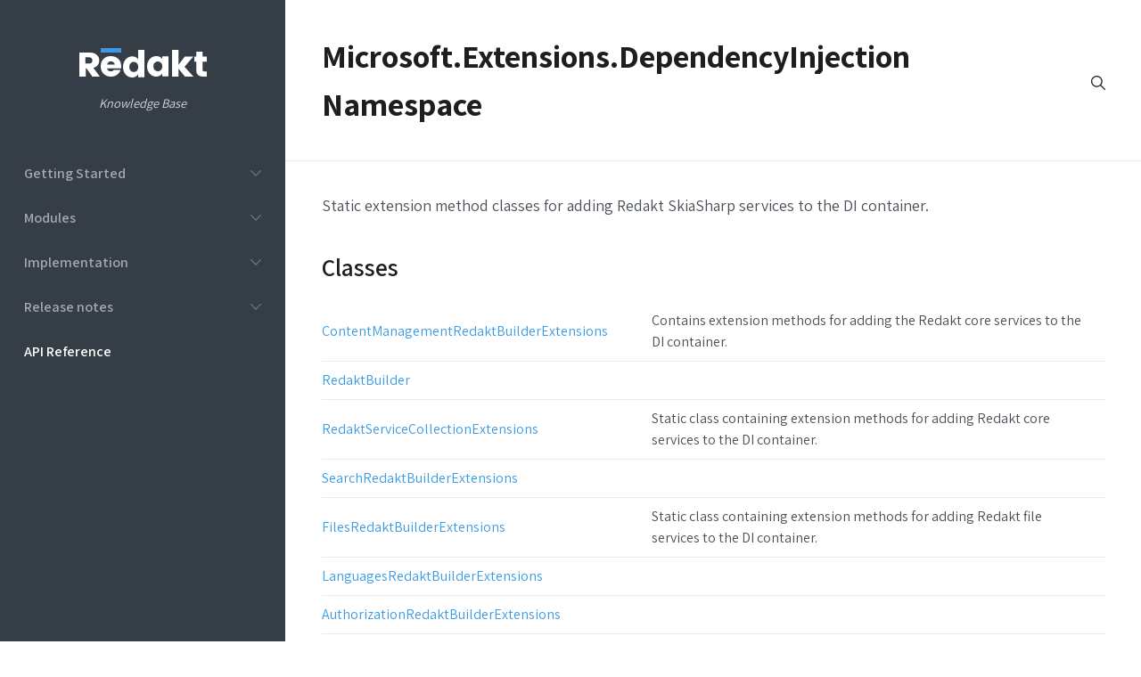

--- FILE ---
content_type: text/html; charset=utf-8
request_url: https://knowledge.redaktcms.com/api-reference/microsoft-extensions-dependencyinjection
body_size: 42181
content:
<!DOCTYPE html><html lang="en"><head>
    <meta http-equiv="content-type" content="text/html; charset=utf-8"/>
    <meta name="author" content="Redakt"/>
    <meta name="viewport" content="width=device-width, initial-scale=1, maximum-scale=1"/>
    <base href="/"/>
    <link rel="preconnect" href="https://fonts.gstatic.com" crossorigin=""/>
    <link rel="preload" as="style" href="https://fonts.googleapis.com/css2?family=Assistant:wght@300;400;500;600;700&amp;display=swap"/>
    <link rel="stylesheet" href="https://fonts.googleapis.com/css2?family=Assistant:wght@300;400;500;600;700&amp;display=swap" media="print" onload="this.media='all'"/>
    <link rel="stylesheet" type="text/css" href="/assets/redakt-kb.min.css?v=QtDBCq1EhQklSupukoJyeosmtAkgjmR_sHzaN_uY0WU"/>
    <link href="https://assets.redaktcms.com/favicon.ico" rel="shortcut icon" type="image/x-icon"/>
    <script src="/assets/highlight.pack.js?v=mCh99XiGHNpYkuqnQaGMRARyUUW5gg1I90TQqSSntYw"></script>
<title>Microsoft.Extensions.DependencyInjection Namespace | Redakt Knowledge Base</title>
    <script type="text/default-title"></script>
</head>
<body class="dashboard-template" id="mainBox">
    <!--Blazor:{"sequence":0,"type":"server","prerenderId":"7c5f4bb8144f4bef9a3ff92ba92c0955","descriptor":"CfDJ8DUiRtQ9l7lOjCDEVHeLsdpAODONHG4I/BkLMozUN/fmc4zRfORWFfJsPVY8L2Imm95HEqF0qI/YuMz5jnp\u002BOX1jjK\u002BcS9Q/msCqeaH2t08ztKbjziYg5zPlw10xujxyfOpwepaHqcrl5flT0HkEZts0845Rh2r3O1/bxSOtTSPYGJBo\u002BJEfDqznQyaorcHrXKsnAYZwTZa2NM65PBRHUyYFwCVazmRtE3UXM8a1qCCC2PUIWhS/M7mFyi613jJEG1NFwS3XkgOK3gSRvk49E1LVT/a5uO3i6CzVSVXxFACY4z0gH7up7EMp27tumolBdWdH1m/ga29yRXPrvJZkoH2\u002BL66bLxOkEH27sVILWQMB9Lh2ZGIAQgorIFuV\u002BkUaOg=="}--><nav class="navbar navbar-vertical navbar-expand-md navbar-dark bg-dark"><a href="" class="back-arrow d-block d-md-none" style="fill: white;"><svg xmlns="http://www.w3.org/2000/svg" width="20" height="20" viewBox="0 0 16 16"><path d="M15.314,8H.686A.661.661,0,0,1,0,7.368a.653.653,0,0,1,.593-.625l.093-.006H15.314A.661.661,0,0,1,16,7.368a.653.653,0,0,1-.593.626Zm0-6.737H.686A.661.661,0,0,1,0,.632.654.654,0,0,1,.593.005L.686,0H15.314A.661.661,0,0,1,16,.632a.653.653,0,0,1-.593.625Z" transform="translate(0 4)"></path></svg>
        <svg class="menu-close" width="20" height="20" viewBox="0 0 16 16"><path d="M.82.1l.058.05L6,5.272,11.122.151A.514.514,0,0,1,11.9.82l-.05.058L6.728,6l5.122,5.122a.514.514,0,0,1-.67.777l-.058-.05L6,6.728.878,11.849A.514.514,0,0,1,.1,11.18l.05-.058L5.272,6,.151.878A.514.514,0,0,1,.75.057Z" transform="translate(2 2)"></path></svg></a>

    <a class="navbar-brand d-block my-0 mt-md-4 p-md-3 mx-auto" href="/"><svg width="143" height="33" viewBox="0 0 143 33" class="d-inline d-md-block mx-md-auto" fill="none" alt="Redakt Logo" xmlns="http://www.w3.org/2000/svg"><path fill-rule="evenodd" clip-rule="evenodd" d="M111.15 32H104V2H111.15V18.8243L118.383 9.37838H128L118.007 20.9324L128 32H118.509L111.15 22.9595V32Z" fill="white"></path>
            <path fill-rule="evenodd" clip-rule="evenodd" d="M140.458 26.1499H143V32H139.375C136.764 32 134.743 31.4419 133.312 30.3256C131.882 29.2094 131.167 27.293 131.167 24.5764V15.2161H129V9.48703H131.167V4H138.292V9.48703H142.958V15.2161H138.292V24.5764C138.292 25.6254 139.014 26.1499 140.458 26.1499Z" fill="white"></path>
            <path fill-rule="evenodd" clip-rule="evenodd" d="M79.0153 12.2426C77.0051 14.4043 76 17.1634 76 20.5201C76 23.8768 77.0051 26.6293 79.0153 28.7776C81.0255 30.9259 83.4431 32 86.2683 32C89.0934 32 91.348 30.8185 93.0323 28.4553V31.718H100V9.24168H93.0323V12.1821C91.4839 10.0607 89.2632 9 86.3701 9C83.4771 9 81.0255 10.0808 79.0153 12.2426ZM91.5246 16.3914C92.5297 17.3447 93.0323 18.7075 93.0323 20.4799C93.0323 22.2522 92.5297 23.6217 91.5246 24.5884C90.5195 25.5552 89.365 26.0385 88.0611 26.0385C86.7572 26.0385 85.6027 25.5619 84.5976 24.6086C83.5925 23.6553 83.09 22.2925 83.09 20.5201C83.09 18.7478 83.5925 17.3783 84.5976 16.4116C85.6027 15.4448 86.7572 14.9615 88.0611 14.9615C89.365 14.9615 90.5195 15.4381 91.5246 16.3914Z" fill="white"></path>
            <path fill-rule="evenodd" clip-rule="evenodd" d="M52.0153 12.6446C50.0051 14.8717 49 17.7144 49 21.1727C49 24.631 50.0051 27.4667 52.0153 29.6801C54.0255 31.8934 56.4431 33 59.2683 33C62.0934 33 64.348 31.7827 66.0323 29.3481V32.7095H73V2H66.0323V12.5823C64.4839 10.3967 62.2632 9.30388 59.3701 9.30388C56.4771 9.30388 54.0255 10.4174 52.0153 12.6446ZM64.5246 16.919C65.5297 17.9012 66.0323 19.3052 66.0323 21.1312C66.0323 22.9572 65.5297 24.3681 64.5246 25.3641C63.5195 26.3601 62.365 26.8581 61.0611 26.8581C59.7572 26.8581 58.6027 26.367 57.5976 25.3849C56.5925 24.4027 56.09 22.9987 56.09 21.1727C56.09 19.3467 56.5925 17.9357 57.5976 16.9398C58.6027 15.9438 59.7572 15.4458 61.0611 15.4458C62.365 15.4458 63.5195 15.9369 64.5246 16.919Z" fill="white"></path>
            <path fill-rule="evenodd" clip-rule="evenodd" d="M27.1865 28.838C29.3108 30.946 32.0343 32 35.357 32C38.0533 32 40.3819 31.3085 42.3428 29.9256C44.3037 28.5426 45.611 26.7233 46.2647 24.4676H38.7069C38.3801 24.8704 38.1146 25.1591 37.9103 25.3336C37.706 25.5082 37.386 25.6827 36.9503 25.8573C36.5145 26.0318 35.8541 26.1191 34.9689 26.1191C34.0838 26.1191 33.2599 25.8036 32.4973 25.1725C31.7348 24.5414 31.2854 23.7291 31.1492 22.7356H46.8366C46.9455 22.0642 47 21.3392 47 20.5604C47 16.9352 45.897 14.1022 43.6909 12.0613C41.4849 10.0204 38.7069 9 35.357 9C32.0071 9 29.2768 10.0338 27.1661 12.1016C25.0553 14.1693 24 16.9486 24 20.4396C24 23.9305 25.0622 26.73 27.1865 28.838ZM35.4387 14.8809C36.5554 14.8809 37.5222 15.2099 38.3393 15.8678C39.1563 16.5257 39.6193 17.3783 39.7282 18.4256H31.1901C31.3807 17.3783 31.8573 16.5257 32.6199 15.8678C33.3825 15.2099 34.3221 14.8809 35.4387 14.8809Z" fill="white"></path>
            <path fill-rule="evenodd" clip-rule="evenodd" d="M24 0H47V5H24V0Z" fill="#3B9AE1"></path>
            <path fill-rule="evenodd" clip-rule="evenodd" d="M7.16393 32V22.72H8.00182L14.6211 32H23L15.7942 22.1831C18.1403 21.5222 19.83 20.3932 20.8634 18.796C21.8968 17.1989 22.4135 15.5604 22.4135 13.8807C22.4135 11.4299 21.4639 9.33708 19.5647 7.60224C17.6654 5.86741 15.0122 5 11.6047 5H0V32H7.16393ZM6.74499 17.3503V10.3697H11.1858C12.2471 10.3697 13.099 10.7002 13.7413 11.361C14.3837 12.0219 14.7049 12.8687 14.7049 13.9013C14.7049 14.934 14.3907 15.767 13.7623 16.4003C13.1339 17.0337 12.2751 17.3503 11.1858 17.3503H6.74499Z" fill="white"></path></svg>
        <div class="subtitle d-inline d-md-block m-3">Knowledge Base</div></a>

    <div class="navbar-collapse bg-dark"><ul class="navbar-nav mb-2" id="navMenu"><li class="nav-item"><a style="padding-left:18px !important" data-toggle="collapse" aria-expanded="false" href="/getting-started" class="nav-link collapsed">Getting Started</a>
                <div class="collapse-box collapse "><ul class="nav nav-sm flex-column"><li class="nav-item"><a href="/getting-started/project-setup" style="padding-left:36px !important" class="nav-link">Project Setup</a></li><li class="nav-item"><a href="/getting-started/skeleton-projects" style="padding-left:36px !important" class="nav-link">Skeleton Projects</a></li><li class="nav-item"><a href="/getting-started/application-settings" style="padding-left:36px !important" class="nav-link">Application Settings</a></li><li class="nav-item"><a href="/getting-started/typical-hosting-scenarios" style="padding-left:36px !important" class="nav-link">Typical Hosting Scenarios</a></li><li class="nav-item"><a href="/getting-started/application-types" style="padding-left:36px !important" class="nav-link">Application Types</a></li></ul></div></li><li class="nav-item"><a style="padding-left:18px !important" data-toggle="collapse" aria-expanded="false" href="/modules" class="nav-link collapsed">Modules</a>
                <div class="collapse-box collapse "><ul class="nav nav-sm flex-column"><li class="nav-item"><a href="/modules/content-management" style="padding-left:36px !important" class="nav-link">Content Management</a></li><li class="nav-item"><a href="/modules/back-office-application" style="padding-left:36px !important" class="nav-link">Back Office application</a></li><li class="nav-item"><a style="padding-left:36px !important" data-toggle="collapse" aria-expanded="false" href="/modules/identity-server" class="nav-link collapsed">Identity Server</a>
                <div class="collapse-box collapse "><ul class="nav nav-sm flex-column"><li class="nav-item"><a href="/modules/identity-server/identity-providers" style="padding-left:54px !important" class="nav-link">Identity Providers</a></li></ul></div></li><li class="nav-item"><a href="/modules/content-delivery-api" style="padding-left:36px !important" class="nav-link">Content Delivery API</a></li><li class="nav-item"><a href="/modules/url-management" style="padding-left:36px !important" class="nav-link">Url Management</a></li><li class="nav-item"><a style="padding-left:36px !important" data-toggle="collapse" aria-expanded="false" href="/modules/database-modules" class="nav-link collapsed">Database modules</a>
                <div class="collapse-box collapse "><ul class="nav nav-sm flex-column"><li class="nav-item"><a href="/modules/database-modules/cosmos-db" style="padding-left:54px !important" class="nav-link">Cosmos DB</a></li><li class="nav-item"><a href="/modules/database-modules/mongo-db" style="padding-left:54px !important" class="nav-link">Mongo DB</a></li><li class="nav-item"><a href="/modules/database-modules/dynamo-db" style="padding-left:54px !important" class="nav-link">Dynamo DB</a></li><li class="nav-item"><a href="/modules/database-modules/raven-db" style="padding-left:54px !important" class="nav-link">Raven DB</a></li><li class="nav-item"><a href="/modules/database-modules/lite-db" style="padding-left:54px !important" class="nav-link">Lite DB</a></li></ul></div></li><li class="nav-item"><a style="padding-left:36px !important" data-toggle="collapse" aria-expanded="false" href="/modules/file-storage-modules" class="nav-link collapsed">File Storage modules</a>
                <div class="collapse-box collapse "><ul class="nav nav-sm flex-column"><li class="nav-item"><a href="/modules/file-storage-modules/local-file-system" style="padding-left:54px !important" class="nav-link">Local File System</a></li><li class="nav-item"><a href="/modules/file-storage-modules/azure-blob-storage" style="padding-left:54px !important" class="nav-link">Azure Blob Storage</a></li><li class="nav-item"><a href="/modules/file-storage-modules/amazon-s3" style="padding-left:54px !important" class="nav-link">Amazon S3</a></li><li class="nav-item"><a href="/modules/file-storage-modules/grid-fs" style="padding-left:54px !important" class="nav-link">Grid FS</a></li><li class="nav-item"><a href="/modules/file-storage-modules/raven-db-attachments" style="padding-left:54px !important" class="nav-link">Raven DB Attachments</a></li></ul></div></li><li class="nav-item"><a style="padding-left:36px !important" data-toggle="collapse" aria-expanded="false" href="/modules/service-bus-modules" class="nav-link collapsed">Service Bus modules</a>
                <div class="collapse-box collapse "><ul class="nav nav-sm flex-column"><li class="nav-item"><a href="/modules/service-bus-modules/internal-service-bus" style="padding-left:54px !important" class="nav-link">Internal Service Bus</a></li><li class="nav-item"><a href="/modules/service-bus-modules/azure-service-bus" style="padding-left:54px !important" class="nav-link">Azure Service Bus</a></li><li class="nav-item"><a href="/modules/service-bus-modules/amazon-sns" style="padding-left:54px !important" class="nav-link">Amazon SNS</a></li><li class="nav-item"><a href="/modules/service-bus-modules/mongodb-capped-collection" style="padding-left:54px !important" class="nav-link">MongoDB Capped Collection</a></li></ul></div></li><li class="nav-item"><a style="padding-left:36px !important" data-toggle="collapse" aria-expanded="false" href="/modules/application-cache-modules" class="nav-link collapsed">Application Cache modules</a>
                <div class="collapse-box collapse "><ul class="nav nav-sm flex-column"><li class="nav-item"><a href="/modules/application-cache-modules/in-memory-cache" style="padding-left:54px !important" class="nav-link">In-memory cache</a></li><li class="nav-item"><a href="/modules/application-cache-modules/redis" style="padding-left:54px !important" class="nav-link">Redis</a></li><li class="nav-item"><a href="/modules/application-cache-modules/memcached" style="padding-left:54px !important" class="nav-link">Memcached</a></li></ul></div></li><li class="nav-item"><a style="padding-left:36px !important" data-toggle="collapse" aria-expanded="false" href="/modules/full-text-search-modules" class="nav-link collapsed">Full Text Search modules</a>
                <div class="collapse-box collapse "><ul class="nav nav-sm flex-column"><li class="nav-item"><a href="/modules/full-text-search-modules/azure-cognitive-search" style="padding-left:54px !important" class="nav-link">Azure Cognitive Search</a></li><li class="nav-item"><a href="/modules/full-text-search-modules/elasticsearch" style="padding-left:54px !important" class="nav-link">Elasticsearch</a></li><li class="nav-item"><a href="/modules/full-text-search-modules/lucene" style="padding-left:54px !important" class="nav-link">Lucene</a></li><li class="nav-item"><a href="/modules/full-text-search-modules/mongo-db-search" style="padding-left:54px !important" class="nav-link">Mongo DB Search</a></li></ul></div></li><li class="nav-item"><a style="padding-left:36px !important" data-toggle="collapse" aria-expanded="false" href="/modules/image-processor" class="nav-link collapsed">Image processor</a>
                <div class="collapse-box collapse "><ul class="nav nav-sm flex-column"><li class="nav-item"><a href="/modules/image-processor/system-drawing" style="padding-left:54px !important" class="nav-link">System Drawing</a></li><li class="nav-item"><a href="/modules/image-processor/imagesharp" style="padding-left:54px !important" class="nav-link">ImageSharp</a></li><li class="nav-item"><a href="/modules/image-processor/skiasharp" style="padding-left:54px !important" class="nav-link">SkiaSharp</a></li></ul></div></li><li class="nav-item"><a href="/modules/module-list" style="padding-left:36px !important" class="nav-link">Module List</a></li></ul></div></li><li class="nav-item"><a style="padding-left:18px !important" data-toggle="collapse" aria-expanded="false" href="/implementation" class="nav-link collapsed">Implementation</a>
                <div class="collapse-box collapse "><ul class="nav nav-sm flex-column"><li class="nav-item"><a href="/implementation/object-hierarchy" style="padding-left:36px !important" class="nav-link">Object Hierarchy</a></li><li class="nav-item"><a style="padding-left:36px !important" data-toggle="collapse" aria-expanded="false" href="/implementation/content-models" class="nav-link collapsed">Content Models</a>
                <div class="collapse-box collapse "><ul class="nav nav-sm flex-column"><li class="nav-item"><a href="/implementation/content-models/collection-properties" style="padding-left:54px !important" class="nav-link">Collection Properties</a></li><li class="nav-item"><a href="/implementation/content-models/class-attributes" style="padding-left:54px !important" class="nav-link">Class Attributes</a></li><li class="nav-item"><a href="/implementation/content-models/property-attributes" style="padding-left:54px !important" class="nav-link">Property Attributes</a></li><li class="nav-item"><a style="padding-left:54px !important" data-toggle="collapse" aria-expanded="false" href="/implementation/content-models/property-editors" class="nav-link collapsed">Property Editors</a>
                <div class="collapse-box collapse "><ul class="nav nav-sm flex-column"><li class="nav-item"><a href="/implementation/content-models/property-editors/textbox-editor" style="padding-left:72px !important" class="nav-link">Textbox Editor</a></li><li class="nav-item"><a href="/implementation/content-models/property-editors/checkbox-editor" style="padding-left:72px !important" class="nav-link">Checkbox Editor</a></li><li class="nav-item"><a href="/implementation/content-models/property-editors/date-time-editor" style="padding-left:72px !important" class="nav-link">Date &amp; Time Editor</a></li><li class="nav-item"><a href="/implementation/content-models/property-editors/file-editor" style="padding-left:72px !important" class="nav-link">File Editor</a></li><li class="nav-item"><a href="/implementation/content-models/property-editors/link-editor" style="padding-left:72px !important" class="nav-link">Link Editor</a></li><li class="nav-item"><a href="/implementation/content-models/property-editors/nested-content-editor" style="padding-left:72px !important" class="nav-link">Nested Content Editor</a></li><li class="nav-item"><a href="/implementation/content-models/property-editors/number-editor" style="padding-left:72px !important" class="nav-link">Number Editor</a></li><li class="nav-item"><a href="/implementation/content-models/property-editors/rich-text-editor" style="padding-left:72px !important" class="nav-link">Rich Text Editor</a></li><li class="nav-item"><a href="/implementation/content-models/property-editors/select-list-editor" style="padding-left:72px !important" class="nav-link">Select List Editor</a></li><li class="nav-item"><a href="/implementation/content-models/property-editors/table-editor" style="padding-left:72px !important" class="nav-link">Table Editor</a></li><li class="nav-item"><a href="/implementation/content-models/property-editors/tags-editor" style="padding-left:72px !important" class="nav-link">Tags Editor</a></li><li class="nav-item"><a href="/implementation/content-models/property-editors/node-picker" style="padding-left:72px !important" class="nav-link">Node Picker</a></li></ul></div></li><li class="nav-item"><a style="padding-left:54px !important" data-toggle="collapse" aria-expanded="false" href="/implementation/content-models/attribute-list" class="nav-link collapsed">Attribute List</a>
                <div class="collapse-box collapse "><ul class="nav nav-sm flex-column"><li class="nav-item"><a href="/implementation/content-models/attribute-list/accept-media-type" style="padding-left:72px !important" class="nav-link">Accept Media Type</a></li><li class="nav-item"><a href="/implementation/content-models/attribute-list/allow-at-root" style="padding-left:72px !important" class="nav-link">Allow at Root</a></li><li class="nav-item"><a href="/implementation/content-models/attribute-list/allow-children" style="padding-left:72px !important" class="nav-link">Allow Children</a></li><li class="nav-item"><a href="/implementation/content-models/attribute-list/allow-content-type" style="padding-left:72px !important" class="nav-link">Allow Content Type</a></li><li class="nav-item"><a href="/implementation/content-models/attribute-list/allow-view" style="padding-left:72px !important" class="nav-link">Allow View</a></li><li class="nav-item"><a href="/implementation/content-models/attribute-list/asset" style="padding-left:72px !important" class="nav-link">Asset</a></li><li class="nav-item"><a href="/implementation/content-models/attribute-list/checkbox" style="padding-left:72px !important" class="nav-link">Checkbox</a></li><li class="nav-item"><a href="/implementation/content-models/attribute-list/culture-dependent" style="padding-left:72px !important" class="nav-link">Culture Dependent</a></li><li class="nav-item"><a href="/implementation/content-models/attribute-list/date-time-editor" style="padding-left:72px !important" class="nav-link">Date Time Editor</a></li><li class="nav-item"><a href="/implementation/content-models/attribute-list/default-section" style="padding-left:72px !important" class="nav-link">Default Section</a></li><li class="nav-item"><a href="/implementation/content-models/attribute-list/default-value" style="padding-left:72px !important" class="nav-link">Default Value</a></li><li class="nav-item"><a href="/implementation/content-models/attribute-list/display-name" style="padding-left:72px !important" class="nav-link">Display Name</a></li><li class="nav-item"><a href="/implementation/content-models/attribute-list/display-order" style="padding-left:72px !important" class="nav-link">Display Order</a></li><li class="nav-item"><a href="/implementation/content-models/attribute-list/editable-for" style="padding-left:72px !important" class="nav-link">Editable For</a></li><li class="nav-item"><a href="/implementation/content-models/attribute-list/editor" style="padding-left:72px !important" class="nav-link">Editor</a></li><li class="nav-item"><a href="/implementation/content-models/attribute-list/embedded" style="padding-left:72px !important" class="nav-link">Embedded</a></li><li class="nav-item"><a href="/implementation/content-models/attribute-list/enable-link-to-culture" style="padding-left:72px !important" class="nav-link">Enable Link to Culture</a></li><li class="nav-item"><a href="/implementation/content-models/attribute-list/enable-link-to-neutral-culture" style="padding-left:72px !important" class="nav-link">Enable Link to Neutral Culture</a></li><li class="nav-item"><a href="/implementation/content-models/attribute-list/expanded" style="padding-left:72px !important" class="nav-link">Expanded</a></li><li class="nav-item"><a href="/implementation/content-models/attribute-list/file-upload" style="padding-left:72px !important" class="nav-link">File Upload</a></li><li class="nav-item"><a href="/implementation/content-models/attribute-list/folder" style="padding-left:72px !important" class="nav-link">Folder</a></li><li class="nav-item"><a href="/implementation/content-models/attribute-list/help-text" style="padding-left:72px !important" class="nav-link">Help Text</a></li><li class="nav-item"><a href="/implementation/content-models/attribute-list/hide-label" style="padding-left:72px !important" class="nav-link">Hide Label</a></li><li class="nav-item"><a href="/implementation/content-models/attribute-list/icon" style="padding-left:72px !important" class="nav-link">Icon</a></li><li class="nav-item"><a href="/implementation/content-models/attribute-list/ignore-member" style="padding-left:72px !important" class="nav-link">Ignore Member</a></li><li class="nav-item"><a href="/implementation/content-models/attribute-list/inline" style="padding-left:72px !important" class="nav-link">Inline</a></li><li class="nav-item"><a href="/implementation/content-models/attribute-list/key" style="padding-left:72px !important" class="nav-link">Key</a></li><li class="nav-item"><a href="/implementation/content-models/attribute-list/max-count" style="padding-left:72px !important" class="nav-link">Max Count</a></li><li class="nav-item"><a href="/implementation/content-models/attribute-list/max-length" style="padding-left:72px !important" class="nav-link">Max Length</a></li><li class="nav-item"><a href="/implementation/content-models/attribute-list/media-type" style="padding-left:72px !important" class="nav-link">Media Type</a></li><li class="nav-item"><a href="/implementation/content-models/attribute-list/min-count" style="padding-left:72px !important" class="nav-link">Min Count</a></li><li class="nav-item"><a href="/implementation/content-models/attribute-list/min-length" style="padding-left:72px !important" class="nav-link">Min Length</a></li><li class="nav-item"><a href="/implementation/content-models/attribute-list/multiline" style="padding-left:72px !important" class="nav-link">Multiline</a></li><li class="nav-item"><a href="/implementation/content-models/attribute-list/node-picker" style="padding-left:72px !important" class="nav-link">Node Picker</a></li><li class="nav-item"><a href="/implementation/content-models/attribute-list/number-editor" style="padding-left:72px !important" class="nav-link">Number Editor</a></li><li class="nav-item"><a href="/implementation/content-models/attribute-list/page" style="padding-left:72px !important" class="nav-link">Page</a></li><li class="nav-item"><a href="/implementation/content-models/attribute-list/placeholder" style="padding-left:72px !important" class="nav-link">Placeholder</a></li><li class="nav-item"><a href="/implementation/content-models/attribute-list/prefix" style="padding-left:72px !important" class="nav-link">Prefix</a></li><li class="nav-item"><a href="/implementation/content-models/attribute-list/primary-media" style="padding-left:72px !important" class="nav-link">Primary Media</a></li><li class="nav-item"><a href="/implementation/content-models/attribute-list/radio-group" style="padding-left:72px !important" class="nav-link">Radio Group</a></li><li class="nav-item"><a href="/implementation/content-models/attribute-list/read-only" style="padding-left:72px !important" class="nav-link">Read Only</a></li><li class="nav-item"><a href="/implementation/content-models/attribute-list/regular-expression" style="padding-left:72px !important" class="nav-link">Regular Expression</a></li><li class="nav-item"><a href="/implementation/content-models/attribute-list/required" style="padding-left:72px !important" class="nav-link">Required</a></li><li class="nav-item"><a href="/implementation/content-models/attribute-list/response-cache" style="padding-left:72px !important" class="nav-link">Response Cache</a></li><li class="nav-item"><a href="/implementation/content-models/attribute-list/rich-text-editor" style="padding-left:72px !important" class="nav-link">Rich Text Editor</a></li><li class="nav-item"><a href="/implementation/content-models/attribute-list/search-index" style="padding-left:72px !important" class="nav-link">Search Index</a></li><li class="nav-item"><a href="/implementation/content-models/attribute-list/section" style="padding-left:72px !important" class="nav-link">Section</a></li><li class="nav-item"><a href="/implementation/content-models/attribute-list/select-list" style="padding-left:72px !important" class="nav-link">Select List</a></li><li class="nav-item"><a href="/implementation/content-models/attribute-list/table-editor" style="padding-left:72px !important" class="nav-link">Table Editor</a></li><li class="nav-item"><a href="/implementation/content-models/attribute-list/text-editor" style="padding-left:72px !important" class="nav-link">Text Editor</a></li><li class="nav-item"><a href="/implementation/content-models/attribute-list/title-format" style="padding-left:72px !important" class="nav-link">Title Format</a></li><li class="nav-item"><a href="/implementation/content-models/attribute-list/toggle" style="padding-left:72px !important" class="nav-link">Toggle</a></li><li class="nav-item"><a href="/implementation/content-models/attribute-list/tooltip" style="padding-left:72px !important" class="nav-link">Tooltip</a></li><li class="nav-item"><a href="/implementation/content-models/attribute-list/width" style="padding-left:72px !important" class="nav-link">Width</a></li><li class="nav-item"><a href="/implementation/content-models/attribute-list/workflow" style="padding-left:72px !important" class="nav-link">Workflow</a></li></ul></div></li><li class="nav-item"><a href="/implementation/content-models/icon-list" style="padding-left:54px !important" class="nav-link">Icon List</a></li></ul></div></li><li class="nav-item"><a style="padding-left:36px !important" data-toggle="collapse" aria-expanded="false" href="/implementation/views" class="nav-link collapsed">Views</a>
                <div class="collapse-box collapse "><ul class="nav nav-sm flex-column"><li class="nav-item"><a style="padding-left:54px !important" data-toggle="collapse" aria-expanded="false" href="/implementation/views/tag-helpers" class="nav-link collapsed">Tag Helpers</a>
                <div class="collapse-box collapse "><ul class="nav nav-sm flex-column"><li class="nav-item"><a href="/implementation/views/tag-helpers/dictionary" style="padding-left:72px !important" class="nav-link">Dictionary</a></li><li class="nav-item"><a href="/implementation/views/tag-helpers/image" style="padding-left:72px !important" class="nav-link">Image</a></li><li class="nav-item"><a href="/implementation/views/tag-helpers/minify" style="padding-left:72px !important" class="nav-link">Minify</a></li><li class="nav-item"><a href="/implementation/views/tag-helpers/page-cache" style="padding-left:72px !important" class="nav-link">Page Cache</a></li><li class="nav-item"><a href="/implementation/views/tag-helpers/canonical" style="padding-left:72px !important" class="nav-link">Canonical</a></li><li class="nav-item"><a href="/implementation/views/tag-helpers/anchor" style="padding-left:72px !important" class="nav-link">Anchor</a></li><li class="nav-item"><a href="/implementation/views/tag-helpers/content" style="padding-left:72px !important" class="nav-link">Content</a></li><li class="nav-item"><a href="/implementation/views/tag-helpers/tag-name" style="padding-left:72px !important" class="nav-link">Tag Name</a></li></ul></div></li></ul></div></li><li class="nav-item"><a href="/implementation/dependency-injection" style="padding-left:36px !important" class="nav-link">Dependency Injection</a></li><li class="nav-item"><a href="/implementation/async-model" style="padding-left:36px !important" class="nav-link">Async Model</a></li><li class="nav-item"><a href="/implementation/asp-net-core-mvc" style="padding-left:36px !important" class="nav-link">ASP.NET Core MVC</a></li><li class="nav-item"><a href="/implementation/package-list" style="padding-left:36px !important" class="nav-link">Package List</a></li></ul></div></li><li class="nav-item"><a style="padding-left:18px !important" data-toggle="collapse" aria-expanded="false" href="/release-notes" class="nav-link collapsed">Release notes</a>
                <div class="collapse-box collapse "><ul class="nav nav-sm flex-column"><li class="nav-item"><a href="/release-notes/v1-5-1" style="padding-left:36px !important" class="nav-link">v1.5.1</a></li><li class="nav-item"><a href="/release-notes/v1-5-0" style="padding-left:36px !important" class="nav-link">v1.5.0</a></li><li class="nav-item"><a href="/release-notes/v1-4-0" style="padding-left:36px !important" class="nav-link">v1.4.0</a></li><li class="nav-item"><a href="/release-notes/v1-3-1" style="padding-left:36px !important" class="nav-link">v1.3.1</a></li><li class="nav-item"><a href="/release-notes/v1-3-0" style="padding-left:36px !important" class="nav-link">v1.3.0</a></li><li class="nav-item"><a href="/release-notes/v1-2-2" style="padding-left:36px !important" class="nav-link">v1.2.2</a></li><li class="nav-item"><a href="/release-notes/v1-2-1" style="padding-left:36px !important" class="nav-link">v1.2.1</a></li><li class="nav-item"><a href="/release-notes/v1-2-0" style="padding-left:36px !important" class="nav-link">v1.2.0</a></li><li class="nav-item"><a href="/release-notes/v1-1-4" style="padding-left:36px !important" class="nav-link">v1.1.4</a></li><li class="nav-item"><a href="/release-notes/v1-1-3" style="padding-left:36px !important" class="nav-link">v1.1.3</a></li><li class="nav-item"><a href="/release-notes/v1-1-2" style="padding-left:36px !important" class="nav-link">v1.1.2</a></li><li class="nav-item"><a href="/release-notes/v1-1-1" style="padding-left:36px !important" class="nav-link">v1.1.1</a></li><li class="nav-item"><a href="/release-notes/v1-1-0" style="padding-left:36px !important" class="nav-link">v1.1.0</a></li><li class="nav-item"><a href="/release-notes/v1-0-4" style="padding-left:36px !important" class="nav-link">v1.0.4</a></li><li class="nav-item"><a href="/release-notes/v1-0-3" style="padding-left:36px !important" class="nav-link">v1.0.3</a></li><li class="nav-item"><a href="/release-notes/v1-0-2" style="padding-left:36px !important" class="nav-link">v1.0.2</a></li><li class="nav-item"><a href="/release-notes/v1-0-1" style="padding-left:36px !important" class="nav-link">v1.0.1</a></li><li class="nav-item"><a href="/release-notes/v1-0-0" style="padding-left:36px !important" class="nav-link">v1.0.0</a></li></ul></div></li><li class="nav-item"><a href="/api-reference" class="nav-link active">API Reference</a></li></ul></div>
    <div class="d-none d-md-block nav-link" style="color: rgb(255, 255, 255, 0.55); font-size: .85rem;">
        Copyright © <a href="https://www.redaktcms.com">Redakt</a>, 2019-2026</div></nav>

<div class="main-content">
<div id="header" class="header p-0 p-md-4 pb-md-2"><div class="container-fluid"><div class="header-body"><div class="row align-items-center"><div class="col d-flex align-items-center"><h1 class="h2 py-2 mb-0">Microsoft.Extensions.DependencyInjection Namespace</h1></div>
                <div class="col-auto d-flex flex-wrap align-items-center"><a href="/search" class="text-dark ms-4 h5 mb-0 ps-2"><img src="/assets/img/pages/search.svg" alt="Search"/></a></div></div></div></div></div>
<hr class="my-3 bg-gray-200"/>

<div class="px-0 px-md-4"><div class="kb-article container-fluid pt-2 pt-lg-3 pb-md-3"><div class="row"><div class="col-12"><p>Static extension method classes for adding Redakt SkiaSharp services to the DI container.</p></div>
    <div class="col-12"><h3 id="classes">Classes</h3>
            <table class="table card-table"><tbody class="list"><tr><td><a href="/api-reference/microsoft-extensions-dependencyinjection/contentmanagementredaktbuilderextensions">ContentManagementRedaktBuilderExtensions</a></td>
                <td>Contains extension methods for adding the Redakt core services to the DI container.
</td></tr><tr><td><a href="/api-reference/microsoft-extensions-dependencyinjection/redaktbuilder">RedaktBuilder</a></td>
                <td></td></tr><tr><td><a href="/api-reference/microsoft-extensions-dependencyinjection/redaktservicecollectionextensions">RedaktServiceCollectionExtensions</a></td>
                <td>Static class containing extension methods for adding Redakt core services to the DI container.
</td></tr><tr><td><a href="/api-reference/microsoft-extensions-dependencyinjection/searchredaktbuilderextensions">SearchRedaktBuilderExtensions</a></td>
                <td></td></tr><tr><td><a href="/api-reference/microsoft-extensions-dependencyinjection/filesredaktbuilderextensions">FilesRedaktBuilderExtensions</a></td>
                <td>Static class containing extension methods for adding Redakt file services to the DI container.
</td></tr><tr><td><a href="/api-reference/microsoft-extensions-dependencyinjection/languagesredaktbuilderextensions">LanguagesRedaktBuilderExtensions</a></td>
                <td></td></tr><tr><td><a href="/api-reference/microsoft-extensions-dependencyinjection/authorizationredaktbuilderextensions">AuthorizationRedaktBuilderExtensions</a></td>
                <td></td></tr><tr><td><a href="/api-reference/microsoft-extensions-dependencyinjection/identitystoreredaktbuilderextensions">IdentityStoreRedaktBuilderExtensions</a></td>
                <td></td></tr><tr><td><a href="/api-reference/microsoft-extensions-dependencyinjection/imagesharpredaktbuilderextensions">ImageSharpRedaktBuilderExtensions</a></td>
                <td>Static class containing extension methods for adding Redakt imaging services to the DI container.
</td></tr><tr><td><a href="/api-reference/microsoft-extensions-dependencyinjection/dictionaryredaktbuilderextensions">DictionaryRedaktBuilderExtensions</a></td>
                <td>Contains extension methods for adding the Redakt core services to the DI container.
</td></tr><tr><td><a href="/api-reference/microsoft-extensions-dependencyinjection/servicecollectionextensions">ServiceCollectionExtensions</a></td>
                <td></td></tr><tr><td><a href="/api-reference/microsoft-extensions-dependencyinjection/eventsourcingredaktbuilderextensions">EventSourcingRedaktBuilderExtensions</a></td>
                <td>Static class containing extension methods for adding Redakt event sourcing services to the DI container.
</td></tr><tr><td><a href="/api-reference/microsoft-extensions-dependencyinjection/imagingredaktbuilderextensions">ImagingRedaktBuilderExtensions</a></td>
                <td>Static class containing extension methods for adding Redakt imaging services to the DI container.
</td></tr><tr><td><a href="/api-reference/microsoft-extensions-dependencyinjection/backofficeredaktbuilderextensions">BackOfficeRedaktBuilderExtensions</a></td>
                <td></td></tr><tr><td><a href="/api-reference/microsoft-extensions-dependencyinjection/litedbredaktbuilderextensions">LiteDbRedaktBuilderExtensions</a></td>
                <td></td></tr><tr><td><a href="/api-reference/microsoft-extensions-dependencyinjection/mongodbredaktbuilderextensions">MongoDbRedaktBuilderExtensions</a></td>
                <td></td></tr><tr><td><a href="/api-reference/microsoft-extensions-dependencyinjection/identityserverredaktbuilderextensions">IdentityServerRedaktBuilderExtensions</a></td>
                <td></td></tr><tr><td><a href="/api-reference/microsoft-extensions-dependencyinjection/identityserverbuilderextensionsadditional">IdentityServerBuilderExtensionsAdditional</a></td>
                <td>Builder extension methods for registering additional services
</td></tr><tr><td><a href="/api-reference/microsoft-extensions-dependencyinjection/identityserverbuilderextensionscore">IdentityServerBuilderExtensionsCore</a></td>
                <td>Builder extension methods for registering core services
</td></tr><tr><td><a href="/api-reference/microsoft-extensions-dependencyinjection/identityserverbuilderextensionscrypto">IdentityServerBuilderExtensionsCrypto</a></td>
                <td>Builder extension methods for registering crypto services
</td></tr><tr><td><a href="/api-reference/microsoft-extensions-dependencyinjection/identityserverbuilderextensionsinmemory">IdentityServerBuilderExtensionsInMemory</a></td>
                <td>Builder extension methods for registering in-memory services
</td></tr><tr><td><a href="/api-reference/microsoft-extensions-dependencyinjection/identityserverservicecollectionextensions">IdentityServerServiceCollectionExtensions</a></td>
                <td>DI extension methods for adding IdentityServer
</td></tr><tr><td><a href="/api-reference/microsoft-extensions-dependencyinjection/localapiauthenticationextensions">LocalApiAuthenticationExtensions</a></td>
                <td>Extensions for registering the local access token authentication handler
</td></tr><tr><td><a href="/api-reference/microsoft-extensions-dependencyinjection/identityserverbuilderextensions">IdentityServerBuilderExtensions</a></td>
                <td>Extension methods for the IdentityServer builder
</td></tr><tr><td><a href="/api-reference/microsoft-extensions-dependencyinjection/messagingredaktbuilderextensions">MessagingRedaktBuilderExtensions</a></td>
                <td></td></tr><tr><td><a href="/api-reference/microsoft-extensions-dependencyinjection/azureredaktbuilderextensions">AzureRedaktBuilderExtensions</a></td>
                <td></td></tr><tr><td><a href="/api-reference/microsoft-extensions-dependencyinjection/webredaktbuilderextensions">WebRedaktBuilderExtensions</a></td>
                <td>Contains extension methods for adding Redakt web services to the DI container.
</td></tr><tr><td><a href="/api-reference/microsoft-extensions-dependencyinjection/sendgridredaktbuilderextensions">SendGridRedaktBuilderExtensions</a></td>
                <td></td></tr><tr><td><a href="/api-reference/microsoft-extensions-dependencyinjection/contentmanagementapiredaktbuilderextensions">ContentManagementApiRedaktBuilderExtensions</a></td>
                <td></td></tr><tr><td><a href="/api-reference/microsoft-extensions-dependencyinjection/redaktworkitemsservicecollectionextensions">RedaktWorkItemsServiceCollectionExtensions</a></td>
                <td></td></tr><tr><td><a href="/api-reference/microsoft-extensions-dependencyinjection/ravendbredaktbuilderextensions">RavenDbRedaktBuilderExtensions</a></td>
                <td></td></tr><tr><td><a href="/api-reference/microsoft-extensions-dependencyinjection/urlmanagementredaktbuilderextensions">UrlManagementRedaktBuilderExtensions</a></td>
                <td>Contains extension methods for adding the Redakt core services to the DI container.
</td></tr><tr><td><a href="/api-reference/microsoft-extensions-dependencyinjection/skiasharpredaktbuilderextensions">SkiaSharpRedaktBuilderExtensions</a></td>
                <td>Static class containing extension methods for adding Redakt SkiaSharp imaging services to the DI container.
</td></tr><tr><td><a href="/api-reference/microsoft-extensions-dependencyinjection/awsredaktbuilderextensions">AwsRedaktBuilderExtensions</a></td>
                <td></td></tr></tbody></table><h3 id="interfaces">Interfaces</h3>
            <table class="table card-table"><tbody class="list"><tr><td><a href="/api-reference/microsoft-extensions-dependencyinjection/iautoserviceregistrator">IAutoServiceRegistrator</a></td>
                <td>Implementations of this class get called on application startup if enabled by the <code>autoRegisterDefaultModules</code> parameter on the AddRedakt call, allowing for automatic service registration.
</td></tr><tr><td><a href="/api-reference/microsoft-extensions-dependencyinjection/iredaktbuilder">IRedaktBuilder</a></td>
                <td></td></tr><tr><td><a href="/api-reference/microsoft-extensions-dependencyinjection/iredaktcorebuilder">IRedaktCoreBuilder</a></td>
                <td></td></tr><tr><td><a href="/api-reference/microsoft-extensions-dependencyinjection/iidentityserverbuilder">IIdentityServerBuilder</a></td>
                <td>IdentityServer builder Interface
</td></tr></tbody></table></div></div></div></div></div><!--Blazor:{"prerenderId":"7c5f4bb8144f4bef9a3ff92ba92c0955"}-->

    <script src="/assets/redakt-kb.min.js?v=pIN9YwjwY9aDF8Q1ZrHBTVDruNFSdUNrmH7T6A_9Nc4" async=""></script>
    <script src="_framework/blazor.server.js"></script>


</body></html>

--- FILE ---
content_type: text/css
request_url: https://knowledge.redaktcms.com/assets/redakt-kb.min.css?v=QtDBCq1EhQklSupukoJyeosmtAkgjmR_sHzaN_uY0WU
body_size: 289314
content:
@charset "UTF-8";
/*!
 * Bootstrap v5.0.0-beta1 (https://getbootstrap.com/)
 * Copyright 2011-2020 The Bootstrap Authors
 * Copyright 2011-2020 Twitter, Inc.
 * Licensed under MIT (https://github.com/twbs/bootstrap/blob/main/LICENSE)
 */
:root{--bs-blue:#0d6efd;--bs-indigo:#6610f2;--bs-purple:#6f42c1;--bs-pink:#d63384;--bs-red:#dc3545;--bs-orange:#fd7e14;--bs-yellow:#ffc107;--bs-green:#198754;--bs-teal:#20c997;--bs-cyan:#0dcaf0;--bs-white:#fff;--bs-gray:#6c757d;--bs-gray-dark:#343a40;--bs-primary:#3b9be3;--bs-secondary:#6c757d;--bs-success:#198754;--bs-info:#0dcaf0;--bs-warning:#ffc107;--bs-danger:#dc3545;--bs-light:#f8fcfc;--bs-dark:#353e47;--bs-font-sans-serif:system-ui,-apple-system,"Segoe UI",Roboto,"Helvetica Neue",Arial,"Noto Sans","Liberation Sans",sans-serif,"Apple Color Emoji","Segoe UI Emoji","Segoe UI Symbol","Noto Color Emoji";--bs-font-monospace:SFMono-Regular,Menlo,Monaco,Consolas,"Liberation Mono","Courier New",monospace;--bs-gradient:linear-gradient(180deg,rgba(255,255,255,.15),rgba(255,255,255,0))}*,*::before,*::after{box-sizing:border-box}:root{font-size:18px}@media(prefers-reduced-motion:no-preference){:root{scroll-behavior:smooth}}body{margin:0;font-family:"Assistant","Calibri","Segoe UI",Arial,sans-serif;font-size:1rem;font-weight:400;line-height:1.5;color:#212529;background-color:#fff;-webkit-text-size-adjust:100%;-webkit-tap-highlight-color:rgba(0,0,0,0)}[tabindex="-1"]:focus:not(:focus-visible){outline:0 !important}hr{margin:1rem 0;color:inherit;background-color:currentColor;border:0;opacity:.25}hr:not([size]){height:1px}h6,.h6,h5,.h5,h4,.h4,h3,.h3,h2,.h2,h1,.h1{margin-top:0;margin-bottom:.5rem;font-weight:500;line-height:1.2}h1,.h1{font-size:calc(1.375rem + 1.5vw)}@media(min-width:1200px){h1,.h1{font-size:2.5rem}}h2,.h2{font-size:calc(1.325rem + .9vw)}@media(min-width:1200px){h2,.h2{font-size:2rem}}h3,.h3{font-size:calc(1.3rem + .6vw)}@media(min-width:1200px){h3,.h3{font-size:1.75rem}}h4,.h4{font-size:calc(1.275rem + .3vw)}@media(min-width:1200px){h4,.h4{font-size:1.5rem}}h5,.h5{font-size:1.25rem}h6,.h6{font-size:1rem}p{margin-top:0;margin-bottom:1rem}abbr[title],abbr[data-bs-original-title]{text-decoration:underline;text-decoration:underline dotted;cursor:help;text-decoration-skip-ink:none}address{margin-bottom:1rem;font-style:normal;line-height:inherit}ol,ul{padding-left:2rem}ol,ul,dl{margin-top:0;margin-bottom:1rem}ol ol,ul ul,ol ul,ul ol{margin-bottom:0}dt{font-weight:700}dd{margin-bottom:.5rem;margin-left:0}blockquote{margin:0 0 1rem}b,strong{font-weight:bolder}small,.small{font-size:.875em}mark,.mark{padding:.2em;background-color:#fcf8e3}sub,sup{position:relative;font-size:.75em;line-height:0;vertical-align:baseline}sub{bottom:-.25em}sup{top:-.5em}a{color:#3b9be3;text-decoration:underline}a:hover{color:#2f7cb6}a:not([href]):not([class]),a:not([href]):not([class]):hover{color:inherit;text-decoration:none}pre,code,kbd,samp{font-family:var(--bs-font-monospace);font-size:1em;direction:ltr;unicode-bidi:bidi-override}pre{display:block;margin-top:0;margin-bottom:1rem;overflow:auto;font-size:.875em}pre code{font-size:inherit;color:inherit;word-break:normal}code{font-size:.875em;color:#d63384;word-wrap:break-word}a>code{color:inherit}kbd{padding:.2rem .4rem;font-size:.875em;color:#fff;background-color:#212529;border-radius:.2rem}kbd kbd{padding:0;font-size:1em;font-weight:700}figure{margin:0 0 1rem}img,svg{vertical-align:middle}table{caption-side:bottom;border-collapse:collapse}caption{padding-top:.5rem;padding-bottom:.5rem;color:#6c757d;text-align:left}th{text-align:inherit;text-align:-webkit-match-parent}thead,tbody,tfoot,tr,td,th{border-color:inherit;border-style:solid;border-width:0}label{display:inline-block}button{border-radius:0}button:focus{outline:dotted 1px;outline:-webkit-focus-ring-color auto 5px}input,button,select,optgroup,textarea{margin:0;font-family:inherit;font-size:inherit;line-height:inherit}button,select{text-transform:none}[role=button]{cursor:pointer}select{word-wrap:normal}[list]::-webkit-calendar-picker-indicator{display:none}button,[type=button],[type=reset],[type=submit]{-webkit-appearance:button}button:not(:disabled),[type=button]:not(:disabled),[type=reset]:not(:disabled),[type=submit]:not(:disabled){cursor:pointer}::-moz-focus-inner{padding:0;border-style:none}textarea{resize:vertical}fieldset{min-width:0;padding:0;margin:0;border:0}legend{float:left;width:100%;padding:0;margin-bottom:.5rem;font-size:calc(1.275rem + .3vw);line-height:inherit}@media(min-width:1200px){legend{font-size:1.5rem}}legend+*{clear:left}::-webkit-datetime-edit-fields-wrapper,::-webkit-datetime-edit-text,::-webkit-datetime-edit-minute,::-webkit-datetime-edit-hour-field,::-webkit-datetime-edit-day-field,::-webkit-datetime-edit-month-field,::-webkit-datetime-edit-year-field{padding:0}::-webkit-inner-spin-button{height:auto}[type=search]{outline-offset:-2px;-webkit-appearance:textfield}::-webkit-search-decoration{-webkit-appearance:none}::-webkit-color-swatch-wrapper{padding:0}::file-selector-button{font:inherit}::-webkit-file-upload-button{font:inherit;-webkit-appearance:button}output{display:inline-block}iframe{border:0}summary{display:list-item;cursor:pointer}progress{vertical-align:baseline}[hidden]{display:none !important}.lead{font-size:1.25rem;font-weight:300}.display-1{font-size:calc(1.625rem + 4.5vw);font-weight:300;line-height:1.2}@media(min-width:1200px){.display-1{font-size:5rem}}.display-2{font-size:calc(1.575rem + 3.9vw);font-weight:300;line-height:1.2}@media(min-width:1200px){.display-2{font-size:4.5rem}}.display-3{font-size:calc(1.525rem + 3.3vw);font-weight:300;line-height:1.2}@media(min-width:1200px){.display-3{font-size:4rem}}.display-4{font-size:calc(1.475rem + 2.7vw);font-weight:300;line-height:1.2}@media(min-width:1200px){.display-4{font-size:3.5rem}}.display-5{font-size:calc(1.425rem + 2.1vw);font-weight:300;line-height:1.2}@media(min-width:1200px){.display-5{font-size:3rem}}.display-6{font-size:calc(1.375rem + 1.5vw);font-weight:300;line-height:1.2}@media(min-width:1200px){.display-6{font-size:2.5rem}}.list-unstyled{padding-left:0;list-style:none}.list-inline{padding-left:0;list-style:none}.list-inline-item{display:inline-block}.list-inline-item:not(:last-child){margin-right:.5rem}.initialism{font-size:.875em;text-transform:uppercase}.blockquote{margin-bottom:1rem;font-size:1.25rem}.blockquote>:last-child{margin-bottom:0}.blockquote-footer{margin-top:-1rem;margin-bottom:1rem;font-size:.875em;color:#6c757d}.blockquote-footer::before{content:"— "}.img-fluid{max-width:100%;height:auto}.img-thumbnail{padding:.25rem;background-color:#fff;border:1px solid #dee2e6;border-radius:.25rem;max-width:100%;height:auto}.figure{display:inline-block}.figure-img{margin-bottom:.5rem;line-height:1}.figure-caption{font-size:.875em;color:#6c757d}.container,.container-fluid,.container-xxl,.container-xl,.container-lg,.container-md,.container-sm{width:100%;padding-right:var(--bs-gutter-x,.75rem);padding-left:var(--bs-gutter-x,.75rem);margin-right:auto;margin-left:auto}@media(min-width:576px){.container-sm,.container{max-width:540px}}@media(min-width:768px){.container-md,.container-sm,.container{max-width:720px}}@media(min-width:992px){.container-lg,.container-md,.container-sm,.container{max-width:960px}}@media(min-width:1200px){.container-xl,.container-lg,.container-md,.container-sm,.container{max-width:1140px}}@media(min-width:1400px){.container-xxl,.container-xl,.container-lg,.container-md,.container-sm,.container{max-width:1320px}}.row{--bs-gutter-x:1.5rem;--bs-gutter-y:0;display:flex;flex-wrap:wrap;margin-top:calc(var(--bs-gutter-y)*-1);margin-right:calc(var(--bs-gutter-x)/-2);margin-left:calc(var(--bs-gutter-x)/-2)}.row>*{flex-shrink:0;width:100%;max-width:100%;padding-right:calc(var(--bs-gutter-x)/2);padding-left:calc(var(--bs-gutter-x)/2);margin-top:var(--bs-gutter-y)}.col{flex:1 0 0%}.row-cols-auto>*{flex:0 0 auto;width:auto}.row-cols-1>*{flex:0 0 auto;width:100%}.row-cols-2>*{flex:0 0 auto;width:50%}.row-cols-3>*{flex:0 0 auto;width:33.3333333333%}.row-cols-4>*{flex:0 0 auto;width:25%}.row-cols-5>*{flex:0 0 auto;width:20%}.row-cols-6>*{flex:0 0 auto;width:16.6666666667%}.col-auto{flex:0 0 auto;width:auto}.col-1{flex:0 0 auto;width:8.3333333333%}.col-2{flex:0 0 auto;width:16.6666666667%}.col-3{flex:0 0 auto;width:25%}.col-4{flex:0 0 auto;width:33.3333333333%}.col-5{flex:0 0 auto;width:41.6666666667%}.col-6{flex:0 0 auto;width:50%}.col-7{flex:0 0 auto;width:58.3333333333%}.col-8{flex:0 0 auto;width:66.6666666667%}.col-9{flex:0 0 auto;width:75%}.col-10{flex:0 0 auto;width:83.3333333333%}.col-11{flex:0 0 auto;width:91.6666666667%}.col-12{flex:0 0 auto;width:100%}.offset-1{margin-left:8.3333333333%}.offset-2{margin-left:16.6666666667%}.offset-3{margin-left:25%}.offset-4{margin-left:33.3333333333%}.offset-5{margin-left:41.6666666667%}.offset-6{margin-left:50%}.offset-7{margin-left:58.3333333333%}.offset-8{margin-left:66.6666666667%}.offset-9{margin-left:75%}.offset-10{margin-left:83.3333333333%}.offset-11{margin-left:91.6666666667%}.g-0,.gx-0{--bs-gutter-x:0}.g-0,.gy-0{--bs-gutter-y:0}.g-1,.gx-1{--bs-gutter-x:.25rem}.g-1,.gy-1{--bs-gutter-y:.25rem}.g-2,.gx-2{--bs-gutter-x:.5rem}.g-2,.gy-2{--bs-gutter-y:.5rem}.g-3,.gx-3{--bs-gutter-x:1rem}.g-3,.gy-3{--bs-gutter-y:1rem}.g-4,.gx-4{--bs-gutter-x:1.5rem}.g-4,.gy-4{--bs-gutter-y:1.5rem}.g-5,.gx-5{--bs-gutter-x:3rem}.g-5,.gy-5{--bs-gutter-y:3rem}@media(min-width:576px){.col-sm{flex:1 0 0%}.row-cols-sm-auto>*{flex:0 0 auto;width:auto}.row-cols-sm-1>*{flex:0 0 auto;width:100%}.row-cols-sm-2>*{flex:0 0 auto;width:50%}.row-cols-sm-3>*{flex:0 0 auto;width:33.3333333333%}.row-cols-sm-4>*{flex:0 0 auto;width:25%}.row-cols-sm-5>*{flex:0 0 auto;width:20%}.row-cols-sm-6>*{flex:0 0 auto;width:16.6666666667%}.col-sm-auto{flex:0 0 auto;width:auto}.col-sm-1{flex:0 0 auto;width:8.3333333333%}.col-sm-2{flex:0 0 auto;width:16.6666666667%}.col-sm-3{flex:0 0 auto;width:25%}.col-sm-4{flex:0 0 auto;width:33.3333333333%}.col-sm-5{flex:0 0 auto;width:41.6666666667%}.col-sm-6{flex:0 0 auto;width:50%}.col-sm-7{flex:0 0 auto;width:58.3333333333%}.col-sm-8{flex:0 0 auto;width:66.6666666667%}.col-sm-9{flex:0 0 auto;width:75%}.col-sm-10{flex:0 0 auto;width:83.3333333333%}.col-sm-11{flex:0 0 auto;width:91.6666666667%}.col-sm-12{flex:0 0 auto;width:100%}.offset-sm-0{margin-left:0}.offset-sm-1{margin-left:8.3333333333%}.offset-sm-2{margin-left:16.6666666667%}.offset-sm-3{margin-left:25%}.offset-sm-4{margin-left:33.3333333333%}.offset-sm-5{margin-left:41.6666666667%}.offset-sm-6{margin-left:50%}.offset-sm-7{margin-left:58.3333333333%}.offset-sm-8{margin-left:66.6666666667%}.offset-sm-9{margin-left:75%}.offset-sm-10{margin-left:83.3333333333%}.offset-sm-11{margin-left:91.6666666667%}.g-sm-0,.gx-sm-0{--bs-gutter-x:0}.g-sm-0,.gy-sm-0{--bs-gutter-y:0}.g-sm-1,.gx-sm-1{--bs-gutter-x:.25rem}.g-sm-1,.gy-sm-1{--bs-gutter-y:.25rem}.g-sm-2,.gx-sm-2{--bs-gutter-x:.5rem}.g-sm-2,.gy-sm-2{--bs-gutter-y:.5rem}.g-sm-3,.gx-sm-3{--bs-gutter-x:1rem}.g-sm-3,.gy-sm-3{--bs-gutter-y:1rem}.g-sm-4,.gx-sm-4{--bs-gutter-x:1.5rem}.g-sm-4,.gy-sm-4{--bs-gutter-y:1.5rem}.g-sm-5,.gx-sm-5{--bs-gutter-x:3rem}.g-sm-5,.gy-sm-5{--bs-gutter-y:3rem}}@media(min-width:768px){.col-md{flex:1 0 0%}.row-cols-md-auto>*{flex:0 0 auto;width:auto}.row-cols-md-1>*{flex:0 0 auto;width:100%}.row-cols-md-2>*{flex:0 0 auto;width:50%}.row-cols-md-3>*{flex:0 0 auto;width:33.3333333333%}.row-cols-md-4>*{flex:0 0 auto;width:25%}.row-cols-md-5>*{flex:0 0 auto;width:20%}.row-cols-md-6>*{flex:0 0 auto;width:16.6666666667%}.col-md-auto{flex:0 0 auto;width:auto}.col-md-1{flex:0 0 auto;width:8.3333333333%}.col-md-2{flex:0 0 auto;width:16.6666666667%}.col-md-3{flex:0 0 auto;width:25%}.col-md-4{flex:0 0 auto;width:33.3333333333%}.col-md-5{flex:0 0 auto;width:41.6666666667%}.col-md-6{flex:0 0 auto;width:50%}.col-md-7{flex:0 0 auto;width:58.3333333333%}.col-md-8{flex:0 0 auto;width:66.6666666667%}.col-md-9{flex:0 0 auto;width:75%}.col-md-10{flex:0 0 auto;width:83.3333333333%}.col-md-11{flex:0 0 auto;width:91.6666666667%}.col-md-12{flex:0 0 auto;width:100%}.offset-md-0{margin-left:0}.offset-md-1{margin-left:8.3333333333%}.offset-md-2{margin-left:16.6666666667%}.offset-md-3{margin-left:25%}.offset-md-4{margin-left:33.3333333333%}.offset-md-5{margin-left:41.6666666667%}.offset-md-6{margin-left:50%}.offset-md-7{margin-left:58.3333333333%}.offset-md-8{margin-left:66.6666666667%}.offset-md-9{margin-left:75%}.offset-md-10{margin-left:83.3333333333%}.offset-md-11{margin-left:91.6666666667%}.g-md-0,.gx-md-0{--bs-gutter-x:0}.g-md-0,.gy-md-0{--bs-gutter-y:0}.g-md-1,.gx-md-1{--bs-gutter-x:.25rem}.g-md-1,.gy-md-1{--bs-gutter-y:.25rem}.g-md-2,.gx-md-2{--bs-gutter-x:.5rem}.g-md-2,.gy-md-2{--bs-gutter-y:.5rem}.g-md-3,.gx-md-3{--bs-gutter-x:1rem}.g-md-3,.gy-md-3{--bs-gutter-y:1rem}.g-md-4,.gx-md-4{--bs-gutter-x:1.5rem}.g-md-4,.gy-md-4{--bs-gutter-y:1.5rem}.g-md-5,.gx-md-5{--bs-gutter-x:3rem}.g-md-5,.gy-md-5{--bs-gutter-y:3rem}}@media(min-width:992px){.col-lg{flex:1 0 0%}.row-cols-lg-auto>*{flex:0 0 auto;width:auto}.row-cols-lg-1>*{flex:0 0 auto;width:100%}.row-cols-lg-2>*{flex:0 0 auto;width:50%}.row-cols-lg-3>*{flex:0 0 auto;width:33.3333333333%}.row-cols-lg-4>*{flex:0 0 auto;width:25%}.row-cols-lg-5>*{flex:0 0 auto;width:20%}.row-cols-lg-6>*{flex:0 0 auto;width:16.6666666667%}.col-lg-auto{flex:0 0 auto;width:auto}.col-lg-1{flex:0 0 auto;width:8.3333333333%}.col-lg-2{flex:0 0 auto;width:16.6666666667%}.col-lg-3{flex:0 0 auto;width:25%}.col-lg-4{flex:0 0 auto;width:33.3333333333%}.col-lg-5{flex:0 0 auto;width:41.6666666667%}.col-lg-6{flex:0 0 auto;width:50%}.col-lg-7{flex:0 0 auto;width:58.3333333333%}.col-lg-8{flex:0 0 auto;width:66.6666666667%}.col-lg-9{flex:0 0 auto;width:75%}.col-lg-10{flex:0 0 auto;width:83.3333333333%}.col-lg-11{flex:0 0 auto;width:91.6666666667%}.col-lg-12{flex:0 0 auto;width:100%}.offset-lg-0{margin-left:0}.offset-lg-1{margin-left:8.3333333333%}.offset-lg-2{margin-left:16.6666666667%}.offset-lg-3{margin-left:25%}.offset-lg-4{margin-left:33.3333333333%}.offset-lg-5{margin-left:41.6666666667%}.offset-lg-6{margin-left:50%}.offset-lg-7{margin-left:58.3333333333%}.offset-lg-8{margin-left:66.6666666667%}.offset-lg-9{margin-left:75%}.offset-lg-10{margin-left:83.3333333333%}.offset-lg-11{margin-left:91.6666666667%}.g-lg-0,.gx-lg-0{--bs-gutter-x:0}.g-lg-0,.gy-lg-0{--bs-gutter-y:0}.g-lg-1,.gx-lg-1{--bs-gutter-x:.25rem}.g-lg-1,.gy-lg-1{--bs-gutter-y:.25rem}.g-lg-2,.gx-lg-2{--bs-gutter-x:.5rem}.g-lg-2,.gy-lg-2{--bs-gutter-y:.5rem}.g-lg-3,.gx-lg-3{--bs-gutter-x:1rem}.g-lg-3,.gy-lg-3{--bs-gutter-y:1rem}.g-lg-4,.gx-lg-4{--bs-gutter-x:1.5rem}.g-lg-4,.gy-lg-4{--bs-gutter-y:1.5rem}.g-lg-5,.gx-lg-5{--bs-gutter-x:3rem}.g-lg-5,.gy-lg-5{--bs-gutter-y:3rem}}@media(min-width:1200px){.col-xl{flex:1 0 0%}.row-cols-xl-auto>*{flex:0 0 auto;width:auto}.row-cols-xl-1>*{flex:0 0 auto;width:100%}.row-cols-xl-2>*{flex:0 0 auto;width:50%}.row-cols-xl-3>*{flex:0 0 auto;width:33.3333333333%}.row-cols-xl-4>*{flex:0 0 auto;width:25%}.row-cols-xl-5>*{flex:0 0 auto;width:20%}.row-cols-xl-6>*{flex:0 0 auto;width:16.6666666667%}.col-xl-auto{flex:0 0 auto;width:auto}.col-xl-1{flex:0 0 auto;width:8.3333333333%}.col-xl-2{flex:0 0 auto;width:16.6666666667%}.col-xl-3{flex:0 0 auto;width:25%}.col-xl-4{flex:0 0 auto;width:33.3333333333%}.col-xl-5{flex:0 0 auto;width:41.6666666667%}.col-xl-6{flex:0 0 auto;width:50%}.col-xl-7{flex:0 0 auto;width:58.3333333333%}.col-xl-8{flex:0 0 auto;width:66.6666666667%}.col-xl-9{flex:0 0 auto;width:75%}.col-xl-10{flex:0 0 auto;width:83.3333333333%}.col-xl-11{flex:0 0 auto;width:91.6666666667%}.col-xl-12{flex:0 0 auto;width:100%}.offset-xl-0{margin-left:0}.offset-xl-1{margin-left:8.3333333333%}.offset-xl-2{margin-left:16.6666666667%}.offset-xl-3{margin-left:25%}.offset-xl-4{margin-left:33.3333333333%}.offset-xl-5{margin-left:41.6666666667%}.offset-xl-6{margin-left:50%}.offset-xl-7{margin-left:58.3333333333%}.offset-xl-8{margin-left:66.6666666667%}.offset-xl-9{margin-left:75%}.offset-xl-10{margin-left:83.3333333333%}.offset-xl-11{margin-left:91.6666666667%}.g-xl-0,.gx-xl-0{--bs-gutter-x:0}.g-xl-0,.gy-xl-0{--bs-gutter-y:0}.g-xl-1,.gx-xl-1{--bs-gutter-x:.25rem}.g-xl-1,.gy-xl-1{--bs-gutter-y:.25rem}.g-xl-2,.gx-xl-2{--bs-gutter-x:.5rem}.g-xl-2,.gy-xl-2{--bs-gutter-y:.5rem}.g-xl-3,.gx-xl-3{--bs-gutter-x:1rem}.g-xl-3,.gy-xl-3{--bs-gutter-y:1rem}.g-xl-4,.gx-xl-4{--bs-gutter-x:1.5rem}.g-xl-4,.gy-xl-4{--bs-gutter-y:1.5rem}.g-xl-5,.gx-xl-5{--bs-gutter-x:3rem}.g-xl-5,.gy-xl-5{--bs-gutter-y:3rem}}@media(min-width:1400px){.col-xxl{flex:1 0 0%}.row-cols-xxl-auto>*{flex:0 0 auto;width:auto}.row-cols-xxl-1>*{flex:0 0 auto;width:100%}.row-cols-xxl-2>*{flex:0 0 auto;width:50%}.row-cols-xxl-3>*{flex:0 0 auto;width:33.3333333333%}.row-cols-xxl-4>*{flex:0 0 auto;width:25%}.row-cols-xxl-5>*{flex:0 0 auto;width:20%}.row-cols-xxl-6>*{flex:0 0 auto;width:16.6666666667%}.col-xxl-auto{flex:0 0 auto;width:auto}.col-xxl-1{flex:0 0 auto;width:8.3333333333%}.col-xxl-2{flex:0 0 auto;width:16.6666666667%}.col-xxl-3{flex:0 0 auto;width:25%}.col-xxl-4{flex:0 0 auto;width:33.3333333333%}.col-xxl-5{flex:0 0 auto;width:41.6666666667%}.col-xxl-6{flex:0 0 auto;width:50%}.col-xxl-7{flex:0 0 auto;width:58.3333333333%}.col-xxl-8{flex:0 0 auto;width:66.6666666667%}.col-xxl-9{flex:0 0 auto;width:75%}.col-xxl-10{flex:0 0 auto;width:83.3333333333%}.col-xxl-11{flex:0 0 auto;width:91.6666666667%}.col-xxl-12{flex:0 0 auto;width:100%}.offset-xxl-0{margin-left:0}.offset-xxl-1{margin-left:8.3333333333%}.offset-xxl-2{margin-left:16.6666666667%}.offset-xxl-3{margin-left:25%}.offset-xxl-4{margin-left:33.3333333333%}.offset-xxl-5{margin-left:41.6666666667%}.offset-xxl-6{margin-left:50%}.offset-xxl-7{margin-left:58.3333333333%}.offset-xxl-8{margin-left:66.6666666667%}.offset-xxl-9{margin-left:75%}.offset-xxl-10{margin-left:83.3333333333%}.offset-xxl-11{margin-left:91.6666666667%}.g-xxl-0,.gx-xxl-0{--bs-gutter-x:0}.g-xxl-0,.gy-xxl-0{--bs-gutter-y:0}.g-xxl-1,.gx-xxl-1{--bs-gutter-x:.25rem}.g-xxl-1,.gy-xxl-1{--bs-gutter-y:.25rem}.g-xxl-2,.gx-xxl-2{--bs-gutter-x:.5rem}.g-xxl-2,.gy-xxl-2{--bs-gutter-y:.5rem}.g-xxl-3,.gx-xxl-3{--bs-gutter-x:1rem}.g-xxl-3,.gy-xxl-3{--bs-gutter-y:1rem}.g-xxl-4,.gx-xxl-4{--bs-gutter-x:1.5rem}.g-xxl-4,.gy-xxl-4{--bs-gutter-y:1.5rem}.g-xxl-5,.gx-xxl-5{--bs-gutter-x:3rem}.g-xxl-5,.gy-xxl-5{--bs-gutter-y:3rem}}.table{--bs-table-bg:transparent;--bs-table-striped-color:#212529;--bs-table-striped-bg:rgba(0,0,0,.05);--bs-table-active-color:#212529;--bs-table-active-bg:rgba(0,0,0,.1);--bs-table-hover-color:#212529;--bs-table-hover-bg:rgba(0,0,0,.075);width:100%;margin-bottom:1rem;color:#212529;vertical-align:top;border-color:#dee2e6}.table>:not(caption)>*>*{padding:.5rem .5rem;background-color:var(--bs-table-bg);background-image:linear-gradient(var(--bs-table-accent-bg),var(--bs-table-accent-bg));border-bottom-width:1px}.table>tbody{vertical-align:inherit}.table>thead{vertical-align:bottom}.table>:not(:last-child)>:last-child>*{border-bottom-color:currentColor}.caption-top{caption-side:top}.table-sm>:not(caption)>*>*{padding:.25rem .25rem}.table-bordered>:not(caption)>*{border-width:1px 0}.table-bordered>:not(caption)>*>*{border-width:0 1px}.table-borderless>:not(caption)>*>*{border-bottom-width:0}.table-striped>tbody>tr:nth-of-type(odd){--bs-table-accent-bg:var(--bs-table-striped-bg);color:var(--bs-table-striped-color)}.table-active{--bs-table-accent-bg:var(--bs-table-active-bg);color:var(--bs-table-active-color)}.table-hover>tbody>tr:hover{--bs-table-accent-bg:var(--bs-table-hover-bg);color:var(--bs-table-hover-color)}.table-primary{--bs-table-bg:#d8ebf9;--bs-table-striped-bg:#cddfed;--bs-table-striped-color:#000;--bs-table-active-bg:#c2d4e0;--bs-table-active-color:#000;--bs-table-hover-bg:#c8d9e6;--bs-table-hover-color:#000;color:#000;border-color:#c2d4e0}.table-secondary{--bs-table-bg:#e2e3e5;--bs-table-striped-bg:#d7d8da;--bs-table-striped-color:#000;--bs-table-active-bg:#cbccce;--bs-table-active-color:#000;--bs-table-hover-bg:#d1d2d4;--bs-table-hover-color:#000;color:#000;border-color:#cbccce}.table-success{--bs-table-bg:#d1e7dd;--bs-table-striped-bg:#c7dbd2;--bs-table-striped-color:#000;--bs-table-active-bg:#bcd0c7;--bs-table-active-color:#000;--bs-table-hover-bg:#c1d6cc;--bs-table-hover-color:#000;color:#000;border-color:#bcd0c7}.table-info{--bs-table-bg:#cff4fc;--bs-table-striped-bg:#c5e8ef;--bs-table-striped-color:#000;--bs-table-active-bg:#badce3;--bs-table-active-color:#000;--bs-table-hover-bg:#bfe2e9;--bs-table-hover-color:#000;color:#000;border-color:#badce3}.table-warning{--bs-table-bg:#fff3cd;--bs-table-striped-bg:#f2e7c3;--bs-table-striped-color:#000;--bs-table-active-bg:#e6dbb9;--bs-table-active-color:#000;--bs-table-hover-bg:#ece1be;--bs-table-hover-color:#000;color:#000;border-color:#e6dbb9}.table-danger{--bs-table-bg:#f8d7da;--bs-table-striped-bg:#eccccf;--bs-table-striped-color:#000;--bs-table-active-bg:#dfc2c4;--bs-table-active-color:#000;--bs-table-hover-bg:#e5c7ca;--bs-table-hover-color:#000;color:#000;border-color:#dfc2c4}.table-light{--bs-table-bg:#f8fcfc;--bs-table-striped-bg:#ecefef;--bs-table-striped-color:#000;--bs-table-active-bg:#dfe3e3;--bs-table-active-color:#000;--bs-table-hover-bg:#e5e9e9;--bs-table-hover-color:#000;color:#000;border-color:#dfe3e3}.table-dark{--bs-table-bg:#353e47;--bs-table-striped-bg:#3f4850;--bs-table-striped-color:#fff;--bs-table-active-bg:#495159;--bs-table-active-color:#fff;--bs-table-hover-bg:#444c55;--bs-table-hover-color:#fff;color:#fff;border-color:#495159}.table-responsive{overflow-x:auto;-webkit-overflow-scrolling:touch}@media(max-width:575.98px){.table-responsive-sm{overflow-x:auto;-webkit-overflow-scrolling:touch}}@media(max-width:767.98px){.table-responsive-md{overflow-x:auto;-webkit-overflow-scrolling:touch}}@media(max-width:991.98px){.table-responsive-lg{overflow-x:auto;-webkit-overflow-scrolling:touch}}@media(max-width:1199.98px){.table-responsive-xl{overflow-x:auto;-webkit-overflow-scrolling:touch}}@media(max-width:1399.98px){.table-responsive-xxl{overflow-x:auto;-webkit-overflow-scrolling:touch}}.form-label{margin-bottom:.5rem}.col-form-label{padding-top:calc(.375rem + 1px);padding-bottom:calc(.375rem + 1px);margin-bottom:0;font-size:inherit;line-height:1.5}.col-form-label-lg{padding-top:calc(.5rem + 1px);padding-bottom:calc(.5rem + 1px);font-size:1.25rem}.col-form-label-sm{padding-top:calc(.25rem + 1px);padding-bottom:calc(.25rem + 1px);font-size:.875rem}.form-text{margin-top:.25rem;font-size:.875em;color:#6c757d}.form-control{display:block;width:100%;padding:.375rem .75rem;font-size:1rem;font-weight:400;line-height:1.5;color:#212529;background-color:#fff;background-clip:padding-box;border:1px solid #ced4da;appearance:none;border-radius:.25rem;transition:border-color .15s ease-in-out,box-shadow .15s ease-in-out}@media(prefers-reduced-motion:reduce){.form-control{transition:none}}.form-control[type=file]{overflow:hidden}.form-control[type=file]:not(:disabled):not([readonly]){cursor:pointer}.form-control:focus{color:#212529;background-color:#fff;border-color:#9dcdf1;outline:0;box-shadow:0 0 0 .25rem rgba(59,155,227,.25)}.form-control::-webkit-date-and-time-value{height:1.5em}.form-control::placeholder{color:#6c757d;opacity:1}.form-control:disabled,.form-control[readonly]{background-color:#e9ecef;opacity:1}.form-control::file-selector-button{padding:.375rem .75rem;margin:-.375rem -.75rem;margin-inline-end:.75rem;color:#212529;background-color:#e9ecef;pointer-events:none;border-color:inherit;border-style:solid;border-width:0;border-inline-end-width:1px;border-radius:0;transition:color .15s ease-in-out,background-color .15s ease-in-out,border-color .15s ease-in-out,box-shadow .15s ease-in-out}@media(prefers-reduced-motion:reduce){.form-control::file-selector-button{transition:none}}.form-control:hover:not(:disabled):not([readonly])::file-selector-button{background-color:#dde0e3}.form-control::-webkit-file-upload-button{padding:.375rem .75rem;margin:-.375rem -.75rem;margin-inline-end:.75rem;color:#212529;background-color:#e9ecef;pointer-events:none;border-color:inherit;border-style:solid;border-width:0;border-inline-end-width:1px;border-radius:0;transition:color .15s ease-in-out,background-color .15s ease-in-out,border-color .15s ease-in-out,box-shadow .15s ease-in-out}@media(prefers-reduced-motion:reduce){.form-control::-webkit-file-upload-button{transition:none}}.form-control:hover:not(:disabled):not([readonly])::-webkit-file-upload-button{background-color:#dde0e3}.form-control-plaintext{display:block;width:100%;padding:.375rem 0;margin-bottom:0;line-height:1.5;color:#212529;background-color:transparent;border:solid transparent;border-width:1px 0}.form-control-plaintext.form-control-sm,.form-control-plaintext.form-control-lg{padding-right:0;padding-left:0}.form-control-sm{min-height:calc(1.5em + .5rem + 2px);padding:.25rem .5rem;font-size:.875rem;border-radius:.2rem}.form-control-sm::file-selector-button{padding:.25rem .5rem;margin:-.25rem -.5rem;margin-inline-end:.5rem}.form-control-sm::-webkit-file-upload-button{padding:.25rem .5rem;margin:-.25rem -.5rem;margin-inline-end:.5rem}.form-control-lg{min-height:calc(1.5em + 1rem + 2px);padding:.5rem 1rem;font-size:1.25rem;border-radius:.3rem}.form-control-lg::file-selector-button{padding:.5rem 1rem;margin:-.5rem -1rem;margin-inline-end:1rem}.form-control-lg::-webkit-file-upload-button{padding:.5rem 1rem;margin:-.5rem -1rem;margin-inline-end:1rem}textarea.form-control{min-height:calc(1.5em + .75rem + 2px)}textarea.form-control-sm{min-height:calc(1.5em + .5rem + 2px)}textarea.form-control-lg{min-height:calc(1.5em + 1rem + 2px)}.form-control-color{max-width:3rem;height:auto;padding:.375rem}.form-control-color:not(:disabled):not([readonly]){cursor:pointer}.form-control-color::-moz-color-swatch{height:1.5em;border-radius:.25rem}.form-control-color::-webkit-color-swatch{height:1.5em;border-radius:.25rem}.form-select{display:block;width:100%;padding:.375rem 1.75rem .375rem .75rem;font-size:1rem;font-weight:400;line-height:1.5;color:#212529;vertical-align:middle;background-color:#fff;background-image:url("data:image/svg+xml,%3csvg xmlns='http://www.w3.org/2000/svg' viewBox='0 0 16 16'%3e%3cpath fill='none' stroke='%23343a40' stroke-linecap='round' stroke-linejoin='round' stroke-width='2' d='M2 5l6 6 6-6'/%3e%3c/svg%3e");background-repeat:no-repeat;background-position:right .75rem center;background-size:16px 12px;border:1px solid #ced4da;border-radius:.25rem;appearance:none}.form-select:focus{border-color:#9dcdf1;outline:0;box-shadow:0 0 0 .25rem rgba(59,155,227,.25)}.form-select[multiple],.form-select[size]:not([size="1"]){padding-right:.75rem;background-image:none}.form-select:disabled{color:#6c757d;background-color:#e9ecef}.form-select:-moz-focusring{color:transparent;text-shadow:0 0 0 #212529}.form-select-sm{padding-top:.25rem;padding-bottom:.25rem;padding-left:.5rem;font-size:.875rem}.form-select-lg{padding-top:.5rem;padding-bottom:.5rem;padding-left:1rem;font-size:1.25rem}.form-check{display:block;min-height:1.5rem;padding-left:1.5em;margin-bottom:.125rem}.form-check .form-check-input{float:left;margin-left:-1.5em}.form-check-input{width:1em;height:1em;margin-top:.25em;vertical-align:top;background-color:#fff;background-repeat:no-repeat;background-position:center;background-size:contain;border:1px solid rgba(0,0,0,.25);appearance:none;color-adjust:exact;transition:background-color .15s ease-in-out,background-position .15s ease-in-out,border-color .15s ease-in-out,box-shadow .15s ease-in-out}@media(prefers-reduced-motion:reduce){.form-check-input{transition:none}}.form-check-input[type=checkbox]{border-radius:.25em}.form-check-input[type=radio]{border-radius:50%}.form-check-input:active{filter:brightness(90%)}.form-check-input:focus{border-color:#9dcdf1;outline:0;box-shadow:0 0 0 .25rem rgba(59,155,227,.25)}.form-check-input:checked{background-color:#3b9be3;border-color:#3b9be3}.form-check-input:checked[type=checkbox]{background-image:url("data:image/svg+xml,%3csvg xmlns='http://www.w3.org/2000/svg' viewBox='0 0 20 20'%3e%3cpath fill='none' stroke='%23fff' stroke-linecap='round' stroke-linejoin='round' stroke-width='3' d='M6 10l3 3l6-6'/%3e%3c/svg%3e")}.form-check-input:checked[type=radio]{background-image:url("data:image/svg+xml,%3csvg xmlns='http://www.w3.org/2000/svg' viewBox='-4 -4 8 8'%3e%3ccircle r='2' fill='%23fff'/%3e%3c/svg%3e")}.form-check-input[type=checkbox]:indeterminate{background-color:#3b9be3;border-color:#3b9be3;background-image:url("data:image/svg+xml,%3csvg xmlns='http://www.w3.org/2000/svg' viewBox='0 0 20 20'%3e%3cpath fill='none' stroke='%23fff' stroke-linecap='round' stroke-linejoin='round' stroke-width='3' d='M6 10h8'/%3e%3c/svg%3e")}.form-check-input:disabled{pointer-events:none;filter:none;opacity:.5}.form-check-input[disabled]~.form-check-label,.form-check-input:disabled~.form-check-label{opacity:.5}.form-switch{padding-left:2.5em}.form-switch .form-check-input{width:2em;margin-left:-2.5em;background-image:url("data:image/svg+xml,%3csvg xmlns='http://www.w3.org/2000/svg' viewBox='-4 -4 8 8'%3e%3ccircle r='3' fill='rgba%280, 0, 0, 0.25%29'/%3e%3c/svg%3e");background-position:left center;border-radius:2em}.form-switch .form-check-input:focus{background-image:url("data:image/svg+xml,%3csvg xmlns='http://www.w3.org/2000/svg' viewBox='-4 -4 8 8'%3e%3ccircle r='3' fill='%239dcdf1'/%3e%3c/svg%3e")}.form-switch .form-check-input:checked{background-position:right center;background-image:url("data:image/svg+xml,%3csvg xmlns='http://www.w3.org/2000/svg' viewBox='-4 -4 8 8'%3e%3ccircle r='3' fill='%23fff'/%3e%3c/svg%3e")}.form-check-inline{display:inline-block;margin-right:1rem}.btn-check{position:absolute;clip:rect(0,0,0,0);pointer-events:none}.btn-check[disabled]+.btn,.btn-check:disabled+.btn{pointer-events:none;filter:none;opacity:.65}.form-range{width:100%;height:1.5rem;padding:0;background-color:transparent;appearance:none}.form-range:focus{outline:none}.form-range:focus::-webkit-slider-thumb{box-shadow:0 0 0 1px #fff,0 0 0 .25rem rgba(59,155,227,.25)}.form-range:focus::-moz-range-thumb{box-shadow:0 0 0 1px #fff,0 0 0 .25rem rgba(59,155,227,.25)}.form-range::-moz-focus-outer{border:0}.form-range::-webkit-slider-thumb{width:1rem;height:1rem;margin-top:-.25rem;background-color:#3b9be3;border:0;border-radius:1rem;transition:background-color .15s ease-in-out,border-color .15s ease-in-out,box-shadow .15s ease-in-out;appearance:none}@media(prefers-reduced-motion:reduce){.form-range::-webkit-slider-thumb{transition:none}}.form-range::-webkit-slider-thumb:active{background-color:#c4e1f7}.form-range::-webkit-slider-runnable-track{width:100%;height:.5rem;color:transparent;cursor:pointer;background-color:#dee2e6;border-color:transparent;border-radius:1rem}.form-range::-moz-range-thumb{width:1rem;height:1rem;background-color:#3b9be3;border:0;border-radius:1rem;transition:background-color .15s ease-in-out,border-color .15s ease-in-out,box-shadow .15s ease-in-out;appearance:none}@media(prefers-reduced-motion:reduce){.form-range::-moz-range-thumb{transition:none}}.form-range::-moz-range-thumb:active{background-color:#c4e1f7}.form-range::-moz-range-track{width:100%;height:.5rem;color:transparent;cursor:pointer;background-color:#dee2e6;border-color:transparent;border-radius:1rem}.form-range:disabled{pointer-events:none}.form-range:disabled::-webkit-slider-thumb{background-color:#adb5bd}.form-range:disabled::-moz-range-thumb{background-color:#adb5bd}.form-floating{position:relative}.form-floating>.form-control,.form-floating>.form-select{height:calc(3.5rem + 2px);padding:1rem .75rem}.form-floating>label{position:absolute;top:0;left:0;height:100%;padding:1rem .75rem;pointer-events:none;border:1px solid transparent;transform-origin:0 0;transition:opacity .1s ease-in-out,transform .1s ease-in-out}@media(prefers-reduced-motion:reduce){.form-floating>label{transition:none}}.form-floating>.form-control::placeholder{color:transparent}.form-floating>.form-control:focus,.form-floating>.form-control:not(:placeholder-shown){padding-top:1.625rem;padding-bottom:.625rem}.form-floating>.form-control:-webkit-autofill{padding-top:1.625rem;padding-bottom:.625rem}.form-floating>.form-select{padding-top:1.625rem;padding-bottom:.625rem}.form-floating>.form-control:focus~label,.form-floating>.form-control:not(:placeholder-shown)~label,.form-floating>.form-select~label{opacity:.65;transform:scale(.85) translateY(-.5rem) translateX(.15rem)}.form-floating>.form-control:-webkit-autofill~label{opacity:.65;transform:scale(.85) translateY(-.5rem) translateX(.15rem)}.input-group{position:relative;display:flex;flex-wrap:wrap;align-items:stretch;width:100%}.input-group>.form-control,.input-group>.form-select{position:relative;flex:1 1 auto;width:1%;min-width:0}.input-group>.form-control:focus,.input-group>.form-select:focus{z-index:3}.input-group .btn{position:relative;z-index:2}.input-group .btn:focus{z-index:3}.input-group-text{display:flex;align-items:center;padding:.375rem .75rem;font-size:1rem;font-weight:400;line-height:1.5;color:#212529;text-align:center;white-space:nowrap;background-color:#e9ecef;border:1px solid #ced4da;border-radius:.25rem}.input-group-lg>.form-control,.input-group-lg>.form-select,.input-group-lg>.input-group-text,.input-group-lg>.btn{padding:.5rem 1rem;font-size:1.25rem;border-radius:.3rem}.input-group-sm>.form-control,.input-group-sm>.form-select,.input-group-sm>.input-group-text,.input-group-sm>.btn{padding:.25rem .5rem;font-size:.875rem;border-radius:.2rem}.input-group-lg>.form-select,.input-group-sm>.form-select{padding-right:1.75rem}.input-group:not(.has-validation)>:not(:last-child):not(.dropdown-toggle):not(.dropdown-menu),.input-group:not(.has-validation)>.dropdown-toggle:nth-last-child(n+3){border-top-right-radius:0;border-bottom-right-radius:0}.input-group.has-validation>:nth-last-child(n+3):not(.dropdown-toggle):not(.dropdown-menu),.input-group.has-validation>.dropdown-toggle:nth-last-child(n+4){border-top-right-radius:0;border-bottom-right-radius:0}.input-group>:not(:first-child):not(.dropdown-menu):not(.valid-tooltip):not(.valid-feedback):not(.invalid-tooltip):not(.invalid-feedback){margin-left:-1px;border-top-left-radius:0;border-bottom-left-radius:0}.valid-feedback{display:none;width:100%;margin-top:.25rem;font-size:.875em;color:#198754}.valid-tooltip{position:absolute;top:100%;z-index:5;display:none;max-width:100%;padding:.25rem .5rem;margin-top:.1rem;font-size:.875rem;color:#fff;background-color:rgba(25,135,84,.9);border-radius:.25rem}.was-validated :valid~.valid-feedback,.was-validated :valid~.valid-tooltip,.is-valid~.valid-feedback,.is-valid~.valid-tooltip{display:block}.was-validated .form-control:valid,.form-control.is-valid{border-color:#198754;padding-right:calc(1.5em + .75rem);background-image:url("data:image/svg+xml,%3csvg xmlns='http://www.w3.org/2000/svg' viewBox='0 0 8 8'%3e%3cpath fill='%23198754' d='M2.3 6.73L.6 4.53c-.4-1.04.46-1.4 1.1-.8l1.1 1.4 3.4-3.8c.6-.63 1.6-.27 1.2.7l-4 4.6c-.43.5-.8.4-1.1.1z'/%3e%3c/svg%3e");background-repeat:no-repeat;background-position:right calc(.375em + .1875rem) center;background-size:calc(.75em + .375rem) calc(.75em + .375rem)}.was-validated .form-control:valid:focus,.form-control.is-valid:focus{border-color:#198754;box-shadow:0 0 0 .25rem rgba(25,135,84,.25)}.was-validated textarea.form-control:valid,textarea.form-control.is-valid{padding-right:calc(1.5em + .75rem);background-position:top calc(.375em + .1875rem) right calc(.375em + .1875rem)}.was-validated .form-select:valid,.form-select.is-valid{border-color:#198754;padding-right:calc(.75em + 2.3125rem);background-image:url("data:image/svg+xml,%3csvg xmlns='http://www.w3.org/2000/svg' viewBox='0 0 16 16'%3e%3cpath fill='none' stroke='%23343a40' stroke-linecap='round' stroke-linejoin='round' stroke-width='2' d='M2 5l6 6 6-6'/%3e%3c/svg%3e"),url("data:image/svg+xml,%3csvg xmlns='http://www.w3.org/2000/svg' viewBox='0 0 8 8'%3e%3cpath fill='%23198754' d='M2.3 6.73L.6 4.53c-.4-1.04.46-1.4 1.1-.8l1.1 1.4 3.4-3.8c.6-.63 1.6-.27 1.2.7l-4 4.6c-.43.5-.8.4-1.1.1z'/%3e%3c/svg%3e");background-position:right .75rem center,center right 1.75rem;background-size:16px 12px,calc(.75em + .375rem) calc(.75em + .375rem)}.was-validated .form-select:valid:focus,.form-select.is-valid:focus{border-color:#198754;box-shadow:0 0 0 .25rem rgba(25,135,84,.25)}.was-validated .form-check-input:valid,.form-check-input.is-valid{border-color:#198754}.was-validated .form-check-input:valid:checked,.form-check-input.is-valid:checked{background-color:#198754}.was-validated .form-check-input:valid:focus,.form-check-input.is-valid:focus{box-shadow:0 0 0 .25rem rgba(25,135,84,.25)}.was-validated .form-check-input:valid~.form-check-label,.form-check-input.is-valid~.form-check-label{color:#198754}.form-check-inline .form-check-input~.valid-feedback{margin-left:.5em}.invalid-feedback{display:none;width:100%;margin-top:.25rem;font-size:.875em;color:#dc3545}.invalid-tooltip{position:absolute;top:100%;z-index:5;display:none;max-width:100%;padding:.25rem .5rem;margin-top:.1rem;font-size:.875rem;color:#fff;background-color:rgba(220,53,69,.9);border-radius:.25rem}.was-validated :invalid~.invalid-feedback,.was-validated :invalid~.invalid-tooltip,.is-invalid~.invalid-feedback,.is-invalid~.invalid-tooltip{display:block}.was-validated .form-control:invalid,.form-control.is-invalid{border-color:#dc3545;padding-right:calc(1.5em + .75rem);background-image:url("data:image/svg+xml,%3csvg xmlns='http://www.w3.org/2000/svg' viewBox='0 0 12 12' width='12' height='12' fill='none' stroke='%23dc3545'%3e%3ccircle cx='6' cy='6' r='4.5'/%3e%3cpath stroke-linejoin='round' d='M5.8 3.6h.4L6 6.5z'/%3e%3ccircle cx='6' cy='8.2' r='.6' fill='%23dc3545' stroke='none'/%3e%3c/svg%3e");background-repeat:no-repeat;background-position:right calc(.375em + .1875rem) center;background-size:calc(.75em + .375rem) calc(.75em + .375rem)}.was-validated .form-control:invalid:focus,.form-control.is-invalid:focus{border-color:#dc3545;box-shadow:0 0 0 .25rem rgba(220,53,69,.25)}.was-validated textarea.form-control:invalid,textarea.form-control.is-invalid{padding-right:calc(1.5em + .75rem);background-position:top calc(.375em + .1875rem) right calc(.375em + .1875rem)}.was-validated .form-select:invalid,.form-select.is-invalid{border-color:#dc3545;padding-right:calc(.75em + 2.3125rem);background-image:url("data:image/svg+xml,%3csvg xmlns='http://www.w3.org/2000/svg' viewBox='0 0 16 16'%3e%3cpath fill='none' stroke='%23343a40' stroke-linecap='round' stroke-linejoin='round' stroke-width='2' d='M2 5l6 6 6-6'/%3e%3c/svg%3e"),url("data:image/svg+xml,%3csvg xmlns='http://www.w3.org/2000/svg' viewBox='0 0 12 12' width='12' height='12' fill='none' stroke='%23dc3545'%3e%3ccircle cx='6' cy='6' r='4.5'/%3e%3cpath stroke-linejoin='round' d='M5.8 3.6h.4L6 6.5z'/%3e%3ccircle cx='6' cy='8.2' r='.6' fill='%23dc3545' stroke='none'/%3e%3c/svg%3e");background-position:right .75rem center,center right 1.75rem;background-size:16px 12px,calc(.75em + .375rem) calc(.75em + .375rem)}.was-validated .form-select:invalid:focus,.form-select.is-invalid:focus{border-color:#dc3545;box-shadow:0 0 0 .25rem rgba(220,53,69,.25)}.was-validated .form-check-input:invalid,.form-check-input.is-invalid{border-color:#dc3545}.was-validated .form-check-input:invalid:checked,.form-check-input.is-invalid:checked{background-color:#dc3545}.was-validated .form-check-input:invalid:focus,.form-check-input.is-invalid:focus{box-shadow:0 0 0 .25rem rgba(220,53,69,.25)}.was-validated .form-check-input:invalid~.form-check-label,.form-check-input.is-invalid~.form-check-label{color:#dc3545}.form-check-inline .form-check-input~.invalid-feedback{margin-left:.5em}.btn{display:inline-block;font-weight:400;line-height:1.5;color:#212529;text-align:center;text-decoration:none;vertical-align:middle;cursor:pointer;user-select:none;background-color:transparent;border:1px solid transparent;padding:.375rem .75rem;font-size:1rem;border-radius:.25rem;transition:color .15s ease-in-out,background-color .15s ease-in-out,border-color .15s ease-in-out,box-shadow .15s ease-in-out}@media(prefers-reduced-motion:reduce){.btn{transition:none}}.btn:hover{color:#212529}.btn-check:focus+.btn,.btn:focus{outline:0;box-shadow:0 0 0 .25rem rgba(59,155,227,.25)}.btn:disabled,.btn.disabled,fieldset:disabled .btn{pointer-events:none;opacity:.65}.btn-primary{color:#000;background-color:#3b9be3;border-color:#3b9be3}.btn-primary:hover{color:#000;background-color:#58aae7;border-color:#4fa5e6}.btn-check:focus+.btn-primary,.btn-primary:focus{color:#000;background-color:#58aae7;border-color:#4fa5e6;box-shadow:0 0 0 .25rem rgba(50,132,193,.5)}.btn-check:checked+.btn-primary,.btn-check:active+.btn-primary,.btn-primary:active,.btn-primary.active,.show>.btn-primary.dropdown-toggle{color:#000;background-color:#62afe9;border-color:#4fa5e6}.btn-check:checked+.btn-primary:focus,.btn-check:active+.btn-primary:focus,.btn-primary:active:focus,.btn-primary.active:focus,.show>.btn-primary.dropdown-toggle:focus{box-shadow:0 0 0 .25rem rgba(50,132,193,.5)}.btn-primary:disabled,.btn-primary.disabled{color:#000;background-color:#3b9be3;border-color:#3b9be3}.btn-secondary{color:#fff;background-color:#6c757d;border-color:#6c757d}.btn-secondary:hover{color:#fff;background-color:#5c636a;border-color:#565e64}.btn-check:focus+.btn-secondary,.btn-secondary:focus{color:#fff;background-color:#5c636a;border-color:#565e64;box-shadow:0 0 0 .25rem rgba(130,138,145,.5)}.btn-check:checked+.btn-secondary,.btn-check:active+.btn-secondary,.btn-secondary:active,.btn-secondary.active,.show>.btn-secondary.dropdown-toggle{color:#fff;background-color:#565e64;border-color:#51585e}.btn-check:checked+.btn-secondary:focus,.btn-check:active+.btn-secondary:focus,.btn-secondary:active:focus,.btn-secondary.active:focus,.show>.btn-secondary.dropdown-toggle:focus{box-shadow:0 0 0 .25rem rgba(130,138,145,.5)}.btn-secondary:disabled,.btn-secondary.disabled{color:#fff;background-color:#6c757d;border-color:#6c757d}.btn-success{color:#fff;background-color:#198754;border-color:#198754}.btn-success:hover{color:#fff;background-color:#157347;border-color:#146c43}.btn-check:focus+.btn-success,.btn-success:focus{color:#fff;background-color:#157347;border-color:#146c43;box-shadow:0 0 0 .25rem rgba(60,153,110,.5)}.btn-check:checked+.btn-success,.btn-check:active+.btn-success,.btn-success:active,.btn-success.active,.show>.btn-success.dropdown-toggle{color:#fff;background-color:#146c43;border-color:#13653f}.btn-check:checked+.btn-success:focus,.btn-check:active+.btn-success:focus,.btn-success:active:focus,.btn-success.active:focus,.show>.btn-success.dropdown-toggle:focus{box-shadow:0 0 0 .25rem rgba(60,153,110,.5)}.btn-success:disabled,.btn-success.disabled{color:#fff;background-color:#198754;border-color:#198754}.btn-info{color:#000;background-color:#0dcaf0;border-color:#0dcaf0}.btn-info:hover{color:#000;background-color:#31d2f2;border-color:#25cff2}.btn-check:focus+.btn-info,.btn-info:focus{color:#000;background-color:#31d2f2;border-color:#25cff2;box-shadow:0 0 0 .25rem rgba(11,172,204,.5)}.btn-check:checked+.btn-info,.btn-check:active+.btn-info,.btn-info:active,.btn-info.active,.show>.btn-info.dropdown-toggle{color:#000;background-color:#3dd5f3;border-color:#25cff2}.btn-check:checked+.btn-info:focus,.btn-check:active+.btn-info:focus,.btn-info:active:focus,.btn-info.active:focus,.show>.btn-info.dropdown-toggle:focus{box-shadow:0 0 0 .25rem rgba(11,172,204,.5)}.btn-info:disabled,.btn-info.disabled{color:#000;background-color:#0dcaf0;border-color:#0dcaf0}.btn-warning{color:#000;background-color:#ffc107;border-color:#ffc107}.btn-warning:hover{color:#000;background-color:#ffca2c;border-color:#ffc720}.btn-check:focus+.btn-warning,.btn-warning:focus{color:#000;background-color:#ffca2c;border-color:#ffc720;box-shadow:0 0 0 .25rem rgba(217,164,6,.5)}.btn-check:checked+.btn-warning,.btn-check:active+.btn-warning,.btn-warning:active,.btn-warning.active,.show>.btn-warning.dropdown-toggle{color:#000;background-color:#ffcd39;border-color:#ffc720}.btn-check:checked+.btn-warning:focus,.btn-check:active+.btn-warning:focus,.btn-warning:active:focus,.btn-warning.active:focus,.show>.btn-warning.dropdown-toggle:focus{box-shadow:0 0 0 .25rem rgba(217,164,6,.5)}.btn-warning:disabled,.btn-warning.disabled{color:#000;background-color:#ffc107;border-color:#ffc107}.btn-danger{color:#fff;background-color:#dc3545;border-color:#dc3545}.btn-danger:hover{color:#fff;background-color:#bb2d3b;border-color:#b02a37}.btn-check:focus+.btn-danger,.btn-danger:focus{color:#fff;background-color:#bb2d3b;border-color:#b02a37;box-shadow:0 0 0 .25rem rgba(225,83,97,.5)}.btn-check:checked+.btn-danger,.btn-check:active+.btn-danger,.btn-danger:active,.btn-danger.active,.show>.btn-danger.dropdown-toggle{color:#fff;background-color:#b02a37;border-color:#a52834}.btn-check:checked+.btn-danger:focus,.btn-check:active+.btn-danger:focus,.btn-danger:active:focus,.btn-danger.active:focus,.show>.btn-danger.dropdown-toggle:focus{box-shadow:0 0 0 .25rem rgba(225,83,97,.5)}.btn-danger:disabled,.btn-danger.disabled{color:#fff;background-color:#dc3545;border-color:#dc3545}.btn-light{color:#000;background-color:#f8fcfc;border-color:#f8fcfc}.btn-light:hover{color:#000;background-color:#f9fcfc;border-color:#f9fcfc}.btn-check:focus+.btn-light,.btn-light:focus{color:#000;background-color:#f9fcfc;border-color:#f9fcfc;box-shadow:0 0 0 .25rem rgba(211,214,214,.5)}.btn-check:checked+.btn-light,.btn-check:active+.btn-light,.btn-light:active,.btn-light.active,.show>.btn-light.dropdown-toggle{color:#000;background-color:#f9fdfd;border-color:#f9fcfc}.btn-check:checked+.btn-light:focus,.btn-check:active+.btn-light:focus,.btn-light:active:focus,.btn-light.active:focus,.show>.btn-light.dropdown-toggle:focus{box-shadow:0 0 0 .25rem rgba(211,214,214,.5)}.btn-light:disabled,.btn-light.disabled{color:#000;background-color:#f8fcfc;border-color:#f8fcfc}.btn-dark{color:#fff;background-color:#353e47;border-color:#353e47}.btn-dark:hover{color:#fff;background-color:#2d353c;border-color:#2a3239}.btn-check:focus+.btn-dark,.btn-dark:focus{color:#fff;background-color:#2d353c;border-color:#2a3239;box-shadow:0 0 0 .25rem rgba(83,91,99,.5)}.btn-check:checked+.btn-dark,.btn-check:active+.btn-dark,.btn-dark:active,.btn-dark.active,.show>.btn-dark.dropdown-toggle{color:#fff;background-color:#2a3239;border-color:#282f35}.btn-check:checked+.btn-dark:focus,.btn-check:active+.btn-dark:focus,.btn-dark:active:focus,.btn-dark.active:focus,.show>.btn-dark.dropdown-toggle:focus{box-shadow:0 0 0 .25rem rgba(83,91,99,.5)}.btn-dark:disabled,.btn-dark.disabled{color:#fff;background-color:#353e47;border-color:#353e47}.btn-outline-primary{color:#3b9be3;border-color:#3b9be3}.btn-outline-primary:hover{color:#000;background-color:#3b9be3;border-color:#3b9be3}.btn-check:focus+.btn-outline-primary,.btn-outline-primary:focus{box-shadow:0 0 0 .25rem rgba(59,155,227,.5)}.btn-check:checked+.btn-outline-primary,.btn-check:active+.btn-outline-primary,.btn-outline-primary:active,.btn-outline-primary.active,.btn-outline-primary.dropdown-toggle.show{color:#000;background-color:#3b9be3;border-color:#3b9be3}.btn-check:checked+.btn-outline-primary:focus,.btn-check:active+.btn-outline-primary:focus,.btn-outline-primary:active:focus,.btn-outline-primary.active:focus,.btn-outline-primary.dropdown-toggle.show:focus{box-shadow:0 0 0 .25rem rgba(59,155,227,.5)}.btn-outline-primary:disabled,.btn-outline-primary.disabled{color:#3b9be3;background-color:transparent}.btn-outline-secondary{color:#6c757d;border-color:#6c757d}.btn-outline-secondary:hover{color:#fff;background-color:#6c757d;border-color:#6c757d}.btn-check:focus+.btn-outline-secondary,.btn-outline-secondary:focus{box-shadow:0 0 0 .25rem rgba(108,117,125,.5)}.btn-check:checked+.btn-outline-secondary,.btn-check:active+.btn-outline-secondary,.btn-outline-secondary:active,.btn-outline-secondary.active,.btn-outline-secondary.dropdown-toggle.show{color:#fff;background-color:#6c757d;border-color:#6c757d}.btn-check:checked+.btn-outline-secondary:focus,.btn-check:active+.btn-outline-secondary:focus,.btn-outline-secondary:active:focus,.btn-outline-secondary.active:focus,.btn-outline-secondary.dropdown-toggle.show:focus{box-shadow:0 0 0 .25rem rgba(108,117,125,.5)}.btn-outline-secondary:disabled,.btn-outline-secondary.disabled{color:#6c757d;background-color:transparent}.btn-outline-success{color:#198754;border-color:#198754}.btn-outline-success:hover{color:#fff;background-color:#198754;border-color:#198754}.btn-check:focus+.btn-outline-success,.btn-outline-success:focus{box-shadow:0 0 0 .25rem rgba(25,135,84,.5)}.btn-check:checked+.btn-outline-success,.btn-check:active+.btn-outline-success,.btn-outline-success:active,.btn-outline-success.active,.btn-outline-success.dropdown-toggle.show{color:#fff;background-color:#198754;border-color:#198754}.btn-check:checked+.btn-outline-success:focus,.btn-check:active+.btn-outline-success:focus,.btn-outline-success:active:focus,.btn-outline-success.active:focus,.btn-outline-success.dropdown-toggle.show:focus{box-shadow:0 0 0 .25rem rgba(25,135,84,.5)}.btn-outline-success:disabled,.btn-outline-success.disabled{color:#198754;background-color:transparent}.btn-outline-info{color:#0dcaf0;border-color:#0dcaf0}.btn-outline-info:hover{color:#000;background-color:#0dcaf0;border-color:#0dcaf0}.btn-check:focus+.btn-outline-info,.btn-outline-info:focus{box-shadow:0 0 0 .25rem rgba(13,202,240,.5)}.btn-check:checked+.btn-outline-info,.btn-check:active+.btn-outline-info,.btn-outline-info:active,.btn-outline-info.active,.btn-outline-info.dropdown-toggle.show{color:#000;background-color:#0dcaf0;border-color:#0dcaf0}.btn-check:checked+.btn-outline-info:focus,.btn-check:active+.btn-outline-info:focus,.btn-outline-info:active:focus,.btn-outline-info.active:focus,.btn-outline-info.dropdown-toggle.show:focus{box-shadow:0 0 0 .25rem rgba(13,202,240,.5)}.btn-outline-info:disabled,.btn-outline-info.disabled{color:#0dcaf0;background-color:transparent}.btn-outline-warning{color:#ffc107;border-color:#ffc107}.btn-outline-warning:hover{color:#000;background-color:#ffc107;border-color:#ffc107}.btn-check:focus+.btn-outline-warning,.btn-outline-warning:focus{box-shadow:0 0 0 .25rem rgba(255,193,7,.5)}.btn-check:checked+.btn-outline-warning,.btn-check:active+.btn-outline-warning,.btn-outline-warning:active,.btn-outline-warning.active,.btn-outline-warning.dropdown-toggle.show{color:#000;background-color:#ffc107;border-color:#ffc107}.btn-check:checked+.btn-outline-warning:focus,.btn-check:active+.btn-outline-warning:focus,.btn-outline-warning:active:focus,.btn-outline-warning.active:focus,.btn-outline-warning.dropdown-toggle.show:focus{box-shadow:0 0 0 .25rem rgba(255,193,7,.5)}.btn-outline-warning:disabled,.btn-outline-warning.disabled{color:#ffc107;background-color:transparent}.btn-outline-danger{color:#dc3545;border-color:#dc3545}.btn-outline-danger:hover{color:#fff;background-color:#dc3545;border-color:#dc3545}.btn-check:focus+.btn-outline-danger,.btn-outline-danger:focus{box-shadow:0 0 0 .25rem rgba(220,53,69,.5)}.btn-check:checked+.btn-outline-danger,.btn-check:active+.btn-outline-danger,.btn-outline-danger:active,.btn-outline-danger.active,.btn-outline-danger.dropdown-toggle.show{color:#fff;background-color:#dc3545;border-color:#dc3545}.btn-check:checked+.btn-outline-danger:focus,.btn-check:active+.btn-outline-danger:focus,.btn-outline-danger:active:focus,.btn-outline-danger.active:focus,.btn-outline-danger.dropdown-toggle.show:focus{box-shadow:0 0 0 .25rem rgba(220,53,69,.5)}.btn-outline-danger:disabled,.btn-outline-danger.disabled{color:#dc3545;background-color:transparent}.btn-outline-light{color:#f8fcfc;border-color:#f8fcfc}.btn-outline-light:hover{color:#000;background-color:#f8fcfc;border-color:#f8fcfc}.btn-check:focus+.btn-outline-light,.btn-outline-light:focus{box-shadow:0 0 0 .25rem rgba(248,252,252,.5)}.btn-check:checked+.btn-outline-light,.btn-check:active+.btn-outline-light,.btn-outline-light:active,.btn-outline-light.active,.btn-outline-light.dropdown-toggle.show{color:#000;background-color:#f8fcfc;border-color:#f8fcfc}.btn-check:checked+.btn-outline-light:focus,.btn-check:active+.btn-outline-light:focus,.btn-outline-light:active:focus,.btn-outline-light.active:focus,.btn-outline-light.dropdown-toggle.show:focus{box-shadow:0 0 0 .25rem rgba(248,252,252,.5)}.btn-outline-light:disabled,.btn-outline-light.disabled{color:#f8fcfc;background-color:transparent}.btn-outline-dark{color:#353e47;border-color:#353e47}.btn-outline-dark:hover{color:#fff;background-color:#353e47;border-color:#353e47}.btn-check:focus+.btn-outline-dark,.btn-outline-dark:focus{box-shadow:0 0 0 .25rem rgba(53,62,71,.5)}.btn-check:checked+.btn-outline-dark,.btn-check:active+.btn-outline-dark,.btn-outline-dark:active,.btn-outline-dark.active,.btn-outline-dark.dropdown-toggle.show{color:#fff;background-color:#353e47;border-color:#353e47}.btn-check:checked+.btn-outline-dark:focus,.btn-check:active+.btn-outline-dark:focus,.btn-outline-dark:active:focus,.btn-outline-dark.active:focus,.btn-outline-dark.dropdown-toggle.show:focus{box-shadow:0 0 0 .25rem rgba(53,62,71,.5)}.btn-outline-dark:disabled,.btn-outline-dark.disabled{color:#353e47;background-color:transparent}.btn-link{font-weight:400;color:#3b9be3;text-decoration:underline}.btn-link:hover{color:#2f7cb6}.btn-link:disabled,.btn-link.disabled{color:#6c757d}.btn-lg,.btn-group-lg>.btn{padding:.5rem 1rem;font-size:1.25rem;border-radius:.3rem}.btn-sm,.btn-group-sm>.btn{padding:.25rem .5rem;font-size:.875rem;border-radius:.2rem}.fade{transition:opacity .15s linear}@media(prefers-reduced-motion:reduce){.fade{transition:none}}.fade:not(.show){opacity:0}.collapse:not(.show){display:none}.collapsing{height:0;overflow:hidden;transition:height .35s ease}@media(prefers-reduced-motion:reduce){.collapsing{transition:none}}.dropup,.dropend,.dropdown,.dropstart{position:relative}.dropdown-toggle{white-space:nowrap}.dropdown-toggle::after{display:inline-block;margin-left:.255em;vertical-align:.255em;content:"";border-top:.3em solid;border-right:.3em solid transparent;border-bottom:0;border-left:.3em solid transparent}.dropdown-toggle:empty::after{margin-left:0}.dropdown-menu{position:absolute;top:100%;left:0;z-index:1000;display:none;min-width:10rem;padding:.5rem 0;margin:.125rem 0 0;font-size:1rem;color:#212529;text-align:left;list-style:none;background-color:#fff;background-clip:padding-box;border:1px solid rgba(0,0,0,.15);border-radius:.25rem}.dropdown-menu[style]{right:auto !important}.dropdown-menu-start{--bs-position:start;right:auto;left:0}.dropdown-menu-end{--bs-position:end;right:0;left:auto}@media(min-width:576px){.dropdown-menu-sm-start{--bs-position:start;right:auto;left:0}.dropdown-menu-sm-end{--bs-position:end;right:0;left:auto}}@media(min-width:768px){.dropdown-menu-md-start{--bs-position:start;right:auto;left:0}.dropdown-menu-md-end{--bs-position:end;right:0;left:auto}}@media(min-width:992px){.dropdown-menu-lg-start{--bs-position:start;right:auto;left:0}.dropdown-menu-lg-end{--bs-position:end;right:0;left:auto}}@media(min-width:1200px){.dropdown-menu-xl-start{--bs-position:start;right:auto;left:0}.dropdown-menu-xl-end{--bs-position:end;right:0;left:auto}}@media(min-width:1400px){.dropdown-menu-xxl-start{--bs-position:start;right:auto;left:0}.dropdown-menu-xxl-end{--bs-position:end;right:0;left:auto}}.dropup .dropdown-menu{top:auto;bottom:100%;margin-top:0;margin-bottom:.125rem}.dropup .dropdown-toggle::after{display:inline-block;margin-left:.255em;vertical-align:.255em;content:"";border-top:0;border-right:.3em solid transparent;border-bottom:.3em solid;border-left:.3em solid transparent}.dropup .dropdown-toggle:empty::after{margin-left:0}.dropend .dropdown-menu{top:0;right:auto;left:100%;margin-top:0;margin-left:.125rem}.dropend .dropdown-toggle::after{display:inline-block;margin-left:.255em;vertical-align:.255em;content:"";border-top:.3em solid transparent;border-right:0;border-bottom:.3em solid transparent;border-left:.3em solid}.dropend .dropdown-toggle:empty::after{margin-left:0}.dropend .dropdown-toggle::after{vertical-align:0}.dropstart .dropdown-menu{top:0;right:100%;left:auto;margin-top:0;margin-right:.125rem}.dropstart .dropdown-toggle::after{display:inline-block;margin-left:.255em;vertical-align:.255em;content:""}.dropstart .dropdown-toggle::after{display:none}.dropstart .dropdown-toggle::before{display:inline-block;margin-right:.255em;vertical-align:.255em;content:"";border-top:.3em solid transparent;border-right:.3em solid;border-bottom:.3em solid transparent}.dropstart .dropdown-toggle:empty::after{margin-left:0}.dropstart .dropdown-toggle::before{vertical-align:0}.dropdown-divider{height:0;margin:.5rem 0;overflow:hidden;border-top:1px solid rgba(0,0,0,.15)}.dropdown-item{display:block;width:100%;padding:.25rem 1rem;clear:both;font-weight:400;color:#212529;text-align:inherit;text-decoration:none;white-space:nowrap;background-color:transparent;border:0}.dropdown-item:hover,.dropdown-item:focus{color:#1e2125;background-color:#f8f6f3}.dropdown-item.active,.dropdown-item:active{color:#fff;text-decoration:none;background-color:#3b9be3}.dropdown-item.disabled,.dropdown-item:disabled{color:#6c757d;pointer-events:none;background-color:transparent}.dropdown-menu.show{display:block}.dropdown-header{display:block;padding:.5rem 1rem;margin-bottom:0;font-size:.875rem;color:#6c757d;white-space:nowrap}.dropdown-item-text{display:block;padding:.25rem 1rem;color:#212529}.dropdown-menu-dark{color:#dee2e6;background-color:#343a40;border-color:rgba(0,0,0,.15)}.dropdown-menu-dark .dropdown-item{color:#dee2e6}.dropdown-menu-dark .dropdown-item:hover,.dropdown-menu-dark .dropdown-item:focus{color:#fff;background-color:rgba(255,255,255,.15)}.dropdown-menu-dark .dropdown-item.active,.dropdown-menu-dark .dropdown-item:active{color:#fff;background-color:#3b9be3}.dropdown-menu-dark .dropdown-item.disabled,.dropdown-menu-dark .dropdown-item:disabled{color:#adb5bd}.dropdown-menu-dark .dropdown-divider{border-color:rgba(0,0,0,.15)}.dropdown-menu-dark .dropdown-item-text{color:#dee2e6}.dropdown-menu-dark .dropdown-header{color:#adb5bd}.btn-group,.btn-group-vertical{position:relative;display:inline-flex;vertical-align:middle}.btn-group>.btn,.btn-group-vertical>.btn{position:relative;flex:1 1 auto}.btn-group>.btn-check:checked+.btn,.btn-group>.btn-check:focus+.btn,.btn-group>.btn:hover,.btn-group>.btn:focus,.btn-group>.btn:active,.btn-group>.btn.active,.btn-group-vertical>.btn-check:checked+.btn,.btn-group-vertical>.btn-check:focus+.btn,.btn-group-vertical>.btn:hover,.btn-group-vertical>.btn:focus,.btn-group-vertical>.btn:active,.btn-group-vertical>.btn.active{z-index:1}.btn-toolbar{display:flex;flex-wrap:wrap;justify-content:flex-start}.btn-toolbar .input-group{width:auto}.btn-group>.btn:not(:first-child),.btn-group>.btn-group:not(:first-child){margin-left:-1px}.btn-group>.btn:not(:last-child):not(.dropdown-toggle),.btn-group>.btn-group:not(:last-child)>.btn{border-top-right-radius:0;border-bottom-right-radius:0}.btn-group>.btn:nth-child(n+3),.btn-group>:not(.btn-check)+.btn,.btn-group>.btn-group:not(:first-child)>.btn{border-top-left-radius:0;border-bottom-left-radius:0}.dropdown-toggle-split{padding-right:.5625rem;padding-left:.5625rem}.dropdown-toggle-split::after,.dropup .dropdown-toggle-split::after,.dropend .dropdown-toggle-split::after{margin-left:0}.dropstart .dropdown-toggle-split::before{margin-right:0}.btn-sm+.dropdown-toggle-split,.btn-group-sm>.btn+.dropdown-toggle-split{padding-right:.375rem;padding-left:.375rem}.btn-lg+.dropdown-toggle-split,.btn-group-lg>.btn+.dropdown-toggle-split{padding-right:.75rem;padding-left:.75rem}.btn-group-vertical{flex-direction:column;align-items:flex-start;justify-content:center}.btn-group-vertical>.btn,.btn-group-vertical>.btn-group{width:100%}.btn-group-vertical>.btn:not(:first-child),.btn-group-vertical>.btn-group:not(:first-child){margin-top:-1px}.btn-group-vertical>.btn:not(:last-child):not(.dropdown-toggle),.btn-group-vertical>.btn-group:not(:last-child)>.btn{border-bottom-right-radius:0;border-bottom-left-radius:0}.btn-group-vertical>.btn~.btn,.btn-group-vertical>.btn-group:not(:first-child)>.btn{border-top-left-radius:0;border-top-right-radius:0}.nav{display:flex;flex-wrap:wrap;padding-left:0;margin-bottom:0;list-style:none}.nav-link{display:block;padding:.5rem 1rem;text-decoration:none;transition:all ease .4s}@media(prefers-reduced-motion:reduce){.nav-link{transition:none}}.nav-link.disabled{color:#6c757d;pointer-events:none;cursor:default}.nav-tabs{border-bottom:1px solid #dee2e6}.nav-tabs .nav-link{margin-bottom:-1px;border:1px solid transparent;border-top-left-radius:.25rem;border-top-right-radius:.25rem}.nav-tabs .nav-link:hover,.nav-tabs .nav-link:focus{border-color:#e9ecef #e9ecef #dee2e6}.nav-tabs .nav-link.disabled{color:#6c757d;background-color:transparent;border-color:transparent}.nav-tabs .nav-link.active,.nav-tabs .nav-item.show .nav-link{color:#495057;background-color:#fff;border-color:#dee2e6 #dee2e6 #fff}.nav-tabs .dropdown-menu{margin-top:-1px;border-top-left-radius:0;border-top-right-radius:0}.nav-pills .nav-link{border-radius:.25rem}.nav-pills .nav-link.active,.nav-pills .show>.nav-link{color:#fff;background-color:#3b9be3}.nav-fill>.nav-link,.nav-fill .nav-item{flex:1 1 auto;text-align:center}.nav-justified>.nav-link,.nav-justified .nav-item{flex-basis:0;flex-grow:1;text-align:center}.tab-content>.tab-pane{display:none}.tab-content>.active{display:block}.navbar{position:relative;display:flex;flex-wrap:wrap;align-items:center;justify-content:space-between;padding-top:.5rem;padding-bottom:.5rem}.navbar>.container,.navbar>.container-fluid,.navbar>.container-sm,.navbar>.container-md,.navbar>.container-lg,.navbar>.container-xl,.navbar>.container-xxl{display:flex;flex-wrap:inherit;align-items:center;justify-content:space-between}.navbar-brand{padding-top:.3125rem;padding-bottom:.3125rem;margin-right:1rem;font-size:1.25rem;text-decoration:none;white-space:nowrap}.navbar-nav{display:flex;flex-direction:column;padding-left:0;margin-bottom:0;list-style:none}.navbar-nav .nav-link{padding-right:0;padding-left:0}.navbar-nav .dropdown-menu{position:static}.navbar-text{padding-top:.5rem;padding-bottom:.5rem}.navbar-collapse{align-items:center;width:100%}.navbar-toggler{padding:.25rem .75rem;font-size:1.25rem;line-height:1;background-color:transparent;border:1px solid transparent;border-radius:.25rem;transition:box-shadow .15s ease-in-out}@media(prefers-reduced-motion:reduce){.navbar-toggler{transition:none}}.navbar-toggler:hover{text-decoration:none}.navbar-toggler:focus{text-decoration:none;outline:0;box-shadow:0 0 0 .25rem}.navbar-toggler-icon{display:inline-block;width:1.5em;height:1.5em;vertical-align:middle;background-repeat:no-repeat;background-position:center;background-size:100%}@media(min-width:576px){.navbar-expand-sm{flex-wrap:nowrap;justify-content:flex-start}.navbar-expand-sm .navbar-nav{flex-direction:row}.navbar-expand-sm .navbar-nav .dropdown-menu{position:absolute}.navbar-expand-sm .navbar-nav .nav-link{padding-right:.5rem;padding-left:.5rem}.navbar-expand-sm .navbar-collapse{display:flex !important}.navbar-expand-sm .navbar-toggler{display:none}}@media(min-width:768px){.navbar-expand-md{flex-wrap:nowrap;justify-content:flex-start}.navbar-expand-md .navbar-nav{flex-direction:row}.navbar-expand-md .navbar-nav .dropdown-menu{position:absolute}.navbar-expand-md .navbar-nav .nav-link{padding-right:.5rem;padding-left:.5rem}.navbar-expand-md .navbar-collapse{display:flex !important}.navbar-expand-md .navbar-toggler{display:none}}@media(min-width:992px){.navbar-expand-lg{flex-wrap:nowrap;justify-content:flex-start}.navbar-expand-lg .navbar-nav{flex-direction:row}.navbar-expand-lg .navbar-nav .dropdown-menu{position:absolute}.navbar-expand-lg .navbar-nav .nav-link{padding-right:.5rem;padding-left:.5rem}.navbar-expand-lg .navbar-collapse{display:flex !important}.navbar-expand-lg .navbar-toggler{display:none}}@media(min-width:1200px){.navbar-expand-xl{flex-wrap:nowrap;justify-content:flex-start}.navbar-expand-xl .navbar-nav{flex-direction:row}.navbar-expand-xl .navbar-nav .dropdown-menu{position:absolute}.navbar-expand-xl .navbar-nav .nav-link{padding-right:.5rem;padding-left:.5rem}.navbar-expand-xl .navbar-collapse{display:flex !important}.navbar-expand-xl .navbar-toggler{display:none}}@media(min-width:1400px){.navbar-expand-xxl{flex-wrap:nowrap;justify-content:flex-start}.navbar-expand-xxl .navbar-nav{flex-direction:row}.navbar-expand-xxl .navbar-nav .dropdown-menu{position:absolute}.navbar-expand-xxl .navbar-nav .nav-link{padding-right:.5rem;padding-left:.5rem}.navbar-expand-xxl .navbar-collapse{display:flex !important}.navbar-expand-xxl .navbar-toggler{display:none}}.navbar-expand{flex-wrap:nowrap;justify-content:flex-start}.navbar-expand .navbar-nav{flex-direction:row}.navbar-expand .navbar-nav .dropdown-menu{position:absolute}.navbar-expand .navbar-nav .nav-link{padding-right:.5rem;padding-left:.5rem}.navbar-expand .navbar-collapse{display:flex !important}.navbar-expand .navbar-toggler{display:none}.navbar-light .navbar-brand{color:rgba(0,0,0,.9)}.navbar-light .navbar-brand:hover,.navbar-light .navbar-brand:focus{color:rgba(0,0,0,.9)}.navbar-light .navbar-nav .nav-link{color:rgba(0,0,0,.55)}.navbar-light .navbar-nav .nav-link:hover,.navbar-light .navbar-nav .nav-link:focus{color:rgba(0,0,0,.7)}.navbar-light .navbar-nav .nav-link.disabled{color:rgba(0,0,0,.3)}.navbar-light .navbar-nav .show>.nav-link,.navbar-light .navbar-nav .nav-link.active{color:rgba(0,0,0,.9)}.navbar-light .navbar-toggler{color:rgba(0,0,0,.55);border-color:rgba(0,0,0,.1)}.navbar-light .navbar-toggler-icon{background-image:url("data:image/svg+xml,%3csvg xmlns='http://www.w3.org/2000/svg' viewBox='0 0 30 30'%3e%3cpath stroke='rgba%280, 0, 0, 0.55%29' stroke-linecap='round' stroke-miterlimit='10' stroke-width='2' d='M4 7h22M4 15h22M4 23h22'/%3e%3c/svg%3e")}.navbar-light .navbar-text{color:rgba(0,0,0,.55)}.navbar-light .navbar-text a,.navbar-light .navbar-text a:hover,.navbar-light .navbar-text a:focus{color:rgba(0,0,0,.9)}.navbar-dark .navbar-brand{color:#fff}.navbar-dark .navbar-brand:hover,.navbar-dark .navbar-brand:focus{color:#fff}.navbar-dark .navbar-nav .nav-link{color:rgba(255,255,255,.55)}.navbar-dark .navbar-nav .nav-link:hover,.navbar-dark .navbar-nav .nav-link:focus{color:rgba(255,255,255,.75)}.navbar-dark .navbar-nav .nav-link.disabled{color:rgba(255,255,255,.25)}.navbar-dark .navbar-nav .show>.nav-link,.navbar-dark .navbar-nav .nav-link.active{color:#fff}.navbar-dark .navbar-toggler{color:rgba(255,255,255,.55);border-color:rgba(255,255,255,.1)}.navbar-dark .navbar-toggler-icon{background-image:url("data:image/svg+xml,%3csvg xmlns='http://www.w3.org/2000/svg' viewBox='0 0 30 30'%3e%3cpath stroke='rgba%28255, 255, 255, 0.55%29' stroke-linecap='round' stroke-miterlimit='10' stroke-width='2' d='M4 7h22M4 15h22M4 23h22'/%3e%3c/svg%3e")}.navbar-dark .navbar-text{color:rgba(255,255,255,.55)}.navbar-dark .navbar-text a,.navbar-dark .navbar-text a:hover,.navbar-dark .navbar-text a:focus{color:#fff}.card{position:relative;display:flex;flex-direction:column;min-width:0;word-wrap:break-word;background-color:#fff;background-clip:border-box;border:1px solid rgba(0,0,0,.125);border-radius:.25rem}.card>hr{margin-right:0;margin-left:0}.card>.list-group{border-top:inherit;border-bottom:inherit}.card>.list-group:first-child{border-top-width:0;border-top-left-radius:calc(.25rem - 1px);border-top-right-radius:calc(.25rem - 1px)}.card>.list-group:last-child{border-bottom-width:0;border-bottom-right-radius:calc(.25rem - 1px);border-bottom-left-radius:calc(.25rem - 1px)}.card>.card-header+.list-group,.card>.list-group+.card-footer{border-top:0}.card-body{flex:1 1 auto;padding:1rem 1rem}.card-title{margin-bottom:.5rem}.card-subtitle{margin-top:-.25rem;margin-bottom:0}.card-text:last-child{margin-bottom:0}.card-link:hover{text-decoration:none}.card-link+.card-link{margin-left:1rem}.card-header{padding:.5rem 1rem;margin-bottom:0;background-color:rgba(0,0,0,.03);border-bottom:1px solid rgba(0,0,0,.125)}.card-header:first-child{border-radius:calc(.25rem - 1px) calc(.25rem - 1px) 0 0}.card-footer{padding:.5rem 1rem;background-color:rgba(0,0,0,.03);border-top:1px solid rgba(0,0,0,.125)}.card-footer:last-child{border-radius:0 0 calc(.25rem - 1px) calc(.25rem - 1px)}.card-header-tabs{margin-right:-.5rem;margin-bottom:-.5rem;margin-left:-.5rem;border-bottom:0}.card-header-pills{margin-right:-.5rem;margin-left:-.5rem}.card-img-overlay{position:absolute;top:0;right:0;bottom:0;left:0;padding:1rem;border-radius:calc(.25rem - 1px)}.card-img,.card-img-top,.card-img-bottom{width:100%}.card-img,.card-img-top{border-top-left-radius:calc(.25rem - 1px);border-top-right-radius:calc(.25rem - 1px)}.card-img,.card-img-bottom{border-bottom-right-radius:calc(.25rem - 1px);border-bottom-left-radius:calc(.25rem - 1px)}.card-group>.card{margin-bottom:.75rem}@media(min-width:576px){.card-group{display:flex;flex-flow:row wrap}.card-group>.card{flex:1 0 0%;margin-bottom:0}.card-group>.card+.card{margin-left:0;border-left:0}.card-group>.card:not(:last-child){border-top-right-radius:0;border-bottom-right-radius:0}.card-group>.card:not(:last-child) .card-img-top,.card-group>.card:not(:last-child) .card-header{border-top-right-radius:0}.card-group>.card:not(:last-child) .card-img-bottom,.card-group>.card:not(:last-child) .card-footer{border-bottom-right-radius:0}.card-group>.card:not(:first-child){border-top-left-radius:0;border-bottom-left-radius:0}.card-group>.card:not(:first-child) .card-img-top,.card-group>.card:not(:first-child) .card-header{border-top-left-radius:0}.card-group>.card:not(:first-child) .card-img-bottom,.card-group>.card:not(:first-child) .card-footer{border-bottom-left-radius:0}}.accordion-button{position:relative;display:flex;align-items:center;width:100%;padding:1rem 1.25rem;font-size:1rem;color:#212529;background-color:transparent;border:1px solid rgba(0,0,0,.125);border-radius:0;overflow-anchor:none;transition:color .15s ease-in-out,background-color .15s ease-in-out,border-color .15s ease-in-out,box-shadow .15s ease-in-out,border-radius .15s ease}@media(prefers-reduced-motion:reduce){.accordion-button{transition:none}}.accordion-button.collapsed{border-bottom-width:0}.accordion-button:not(.collapsed){color:#358ccc;background-color:#ebf5fc}.accordion-button:not(.collapsed)::after{background-image:url("data:image/svg+xml,%3csvg xmlns='http://www.w3.org/2000/svg' viewBox='0 0 16 16' fill='%23358ccc'%3e%3cpath fill-rule='evenodd' d='M1.646 4.646a.5.5 0 0 1 .708 0L8 10.293l5.646-5.647a.5.5 0 0 1 .708.708l-6 6a.5.5 0 0 1-.708 0l-6-6a.5.5 0 0 1 0-.708z'/%3e%3c/svg%3e");transform:rotate(180deg)}.accordion-button::after{flex-shrink:0;width:1.25rem;height:1.25rem;margin-left:auto;content:"";background-image:url("data:image/svg+xml,%3csvg xmlns='http://www.w3.org/2000/svg' viewBox='0 0 16 16' fill='%23212529'%3e%3cpath fill-rule='evenodd' d='M1.646 4.646a.5.5 0 0 1 .708 0L8 10.293l5.646-5.647a.5.5 0 0 1 .708.708l-6 6a.5.5 0 0 1-.708 0l-6-6a.5.5 0 0 1 0-.708z'/%3e%3c/svg%3e");background-repeat:no-repeat;background-size:1.25rem;transition:transform .2s ease-in-out}@media(prefers-reduced-motion:reduce){.accordion-button::after{transition:none}}.accordion-button:hover{z-index:2}.accordion-button:focus{z-index:3;border-color:#9dcdf1;outline:0;box-shadow:0 0 0 .25rem rgba(59,155,227,.25)}.accordion-header{margin-bottom:0}.accordion-item:first-of-type .accordion-button{border-top-left-radius:.25rem;border-top-right-radius:.25rem}.accordion-item:last-of-type .accordion-button.collapsed{border-bottom-width:1px;border-bottom-right-radius:.25rem;border-bottom-left-radius:.25rem}.accordion-item:last-of-type .accordion-collapse{border-bottom-width:1px;border-bottom-right-radius:.25rem;border-bottom-left-radius:.25rem}.accordion-collapse{border:solid rgba(0,0,0,.125);border-width:0 1px}.accordion-body{padding:1rem 1.25rem}.accordion-flush .accordion-button{border-right:0;border-left:0;border-radius:0}.accordion-flush .accordion-collapse{border-width:0}.accordion-flush .accordion-item:first-of-type .accordion-button{border-top-width:0;border-top-left-radius:0;border-top-right-radius:0}.accordion-flush .accordion-item:last-of-type .accordion-button.collapsed{border-bottom-width:0;border-bottom-right-radius:0;border-bottom-left-radius:0}.breadcrumb{display:flex;flex-wrap:wrap;padding:0 0;margin-bottom:1rem;list-style:none}.breadcrumb-item+.breadcrumb-item{padding-left:.5rem}.breadcrumb-item+.breadcrumb-item::before{float:left;padding-right:.5rem;color:#6c757d;content:var(--bs-breadcrumb-divider,"/")}.breadcrumb-item.active{color:#6c757d}.pagination{display:flex;padding-left:0;list-style:none}.page-link{position:relative;display:block;color:#3b9be3;text-decoration:none;background-color:#fff;border:1px solid #dee2e6;transition:color .15s ease-in-out,background-color .15s ease-in-out,border-color .15s ease-in-out,box-shadow .15s ease-in-out}@media(prefers-reduced-motion:reduce){.page-link{transition:none}}.page-link:hover{z-index:2;color:#2f7cb6;background-color:#e9ecef;border-color:#dee2e6}.page-link:focus{z-index:3;color:#2f7cb6;background-color:#e9ecef;outline:0;box-shadow:0 0 0 .25rem rgba(59,155,227,.25)}.page-item:not(:first-child) .page-link{margin-left:-1px}.page-item.active .page-link{z-index:3;color:#fff;background-color:#3b9be3;border-color:#3b9be3}.page-item.disabled .page-link{color:#6c757d;pointer-events:none;background-color:#fff;border-color:#dee2e6}.page-link{padding:.375rem .75rem}.page-item:first-child .page-link{border-top-left-radius:.25rem;border-bottom-left-radius:.25rem}.page-item:last-child .page-link{border-top-right-radius:.25rem;border-bottom-right-radius:.25rem}.pagination-lg .page-link{padding:.75rem 1.5rem;font-size:1.25rem}.pagination-lg .page-item:first-child .page-link{border-top-left-radius:.3rem;border-bottom-left-radius:.3rem}.pagination-lg .page-item:last-child .page-link{border-top-right-radius:.3rem;border-bottom-right-radius:.3rem}.pagination-sm .page-link{padding:.25rem .5rem;font-size:.875rem}.pagination-sm .page-item:first-child .page-link{border-top-left-radius:.2rem;border-bottom-left-radius:.2rem}.pagination-sm .page-item:last-child .page-link{border-top-right-radius:.2rem;border-bottom-right-radius:.2rem}.badge{display:inline-block;padding:.35em .65em;font-size:.75em;font-weight:700;line-height:1;color:#fff;text-align:center;white-space:nowrap;vertical-align:baseline;border-radius:.25rem}.badge:empty{display:none}.btn .badge{position:relative;top:-1px}.alert{position:relative;padding:1rem 1rem;margin-bottom:1rem;border:1px solid transparent;border-radius:.25rem}.alert-heading{color:inherit}.alert-link{font-weight:700}.alert-dismissible{padding-right:3rem}.alert-dismissible .btn-close{position:absolute;top:0;right:0;z-index:2;padding:1.25rem 1rem}.alert-primary{color:#235d88;background-color:#d8ebf9;border-color:#c4e1f7}.alert-primary .alert-link{color:#1c4a6d}.alert-secondary{color:#41464b;background-color:#e2e3e5;border-color:#d3d6d8}.alert-secondary .alert-link{color:#34383c}.alert-success{color:#0f5132;background-color:#d1e7dd;border-color:#badbcc}.alert-success .alert-link{color:#0c4128}.alert-info{color:#055160;background-color:#cff4fc;border-color:#b6effb}.alert-info .alert-link{color:#04414d}.alert-warning{color:#664d03;background-color:#fff3cd;border-color:#ffecb5}.alert-warning .alert-link{color:#523e02}.alert-danger{color:#842029;background-color:#f8d7da;border-color:#f5c2c7}.alert-danger .alert-link{color:#6a1a21}.alert-light{color:#636565;background-color:#fefefe;border-color:#fdfefe}.alert-light .alert-link{color:#4f5151}.alert-dark{color:#20252b;background-color:#d7d8da;border-color:#c2c5c8}.alert-dark .alert-link{color:#1a1e22}@keyframes progress-bar-stripes{0%{background-position-x:1rem}}.progress{display:flex;height:1rem;overflow:hidden;font-size:.75rem;background-color:#e9ecef;border-radius:.25rem}.progress-bar{display:flex;flex-direction:column;justify-content:center;overflow:hidden;color:#fff;text-align:center;white-space:nowrap;background-color:#3b9be3;transition:width .6s ease}@media(prefers-reduced-motion:reduce){.progress-bar{transition:none}}.progress-bar-striped{background-image:linear-gradient(45deg,rgba(255,255,255,.15) 25%,transparent 25%,transparent 50%,rgba(255,255,255,.15) 50%,rgba(255,255,255,.15) 75%,transparent 75%,transparent);background-size:1rem 1rem}.progress-bar-animated{animation:1s linear infinite progress-bar-stripes}@media(prefers-reduced-motion:reduce){.progress-bar-animated{animation:none}}.list-group{display:flex;flex-direction:column;padding-left:0;margin-bottom:0;border-radius:.25rem}.list-group-item-action{width:100%;color:#495057;text-align:inherit}.list-group-item-action:hover,.list-group-item-action:focus{z-index:1;color:#495057;text-decoration:none;background-color:#f8f6f3}.list-group-item-action:active{color:#212529;background-color:#e9ecef}.list-group-item{position:relative;display:block;padding:.5rem 1rem;text-decoration:none;background-color:#fff;border:1px solid rgba(0,0,0,.125)}.list-group-item:first-child{border-top-left-radius:inherit;border-top-right-radius:inherit}.list-group-item:last-child{border-bottom-right-radius:inherit;border-bottom-left-radius:inherit}.list-group-item.disabled,.list-group-item:disabled{color:#6c757d;pointer-events:none;background-color:#fff}.list-group-item.active{z-index:2;color:#fff;background-color:#3b9be3;border-color:#3b9be3}.list-group-item+.list-group-item{border-top-width:0}.list-group-item+.list-group-item.active{margin-top:-1px;border-top-width:1px}.list-group-horizontal{flex-direction:row}.list-group-horizontal>.list-group-item:first-child{border-bottom-left-radius:.25rem;border-top-right-radius:0}.list-group-horizontal>.list-group-item:last-child{border-top-right-radius:.25rem;border-bottom-left-radius:0}.list-group-horizontal>.list-group-item.active{margin-top:0}.list-group-horizontal>.list-group-item+.list-group-item{border-top-width:1px;border-left-width:0}.list-group-horizontal>.list-group-item+.list-group-item.active{margin-left:-1px;border-left-width:1px}@media(min-width:576px){.list-group-horizontal-sm{flex-direction:row}.list-group-horizontal-sm>.list-group-item:first-child{border-bottom-left-radius:.25rem;border-top-right-radius:0}.list-group-horizontal-sm>.list-group-item:last-child{border-top-right-radius:.25rem;border-bottom-left-radius:0}.list-group-horizontal-sm>.list-group-item.active{margin-top:0}.list-group-horizontal-sm>.list-group-item+.list-group-item{border-top-width:1px;border-left-width:0}.list-group-horizontal-sm>.list-group-item+.list-group-item.active{margin-left:-1px;border-left-width:1px}}@media(min-width:768px){.list-group-horizontal-md{flex-direction:row}.list-group-horizontal-md>.list-group-item:first-child{border-bottom-left-radius:.25rem;border-top-right-radius:0}.list-group-horizontal-md>.list-group-item:last-child{border-top-right-radius:.25rem;border-bottom-left-radius:0}.list-group-horizontal-md>.list-group-item.active{margin-top:0}.list-group-horizontal-md>.list-group-item+.list-group-item{border-top-width:1px;border-left-width:0}.list-group-horizontal-md>.list-group-item+.list-group-item.active{margin-left:-1px;border-left-width:1px}}@media(min-width:992px){.list-group-horizontal-lg{flex-direction:row}.list-group-horizontal-lg>.list-group-item:first-child{border-bottom-left-radius:.25rem;border-top-right-radius:0}.list-group-horizontal-lg>.list-group-item:last-child{border-top-right-radius:.25rem;border-bottom-left-radius:0}.list-group-horizontal-lg>.list-group-item.active{margin-top:0}.list-group-horizontal-lg>.list-group-item+.list-group-item{border-top-width:1px;border-left-width:0}.list-group-horizontal-lg>.list-group-item+.list-group-item.active{margin-left:-1px;border-left-width:1px}}@media(min-width:1200px){.list-group-horizontal-xl{flex-direction:row}.list-group-horizontal-xl>.list-group-item:first-child{border-bottom-left-radius:.25rem;border-top-right-radius:0}.list-group-horizontal-xl>.list-group-item:last-child{border-top-right-radius:.25rem;border-bottom-left-radius:0}.list-group-horizontal-xl>.list-group-item.active{margin-top:0}.list-group-horizontal-xl>.list-group-item+.list-group-item{border-top-width:1px;border-left-width:0}.list-group-horizontal-xl>.list-group-item+.list-group-item.active{margin-left:-1px;border-left-width:1px}}@media(min-width:1400px){.list-group-horizontal-xxl{flex-direction:row}.list-group-horizontal-xxl>.list-group-item:first-child{border-bottom-left-radius:.25rem;border-top-right-radius:0}.list-group-horizontal-xxl>.list-group-item:last-child{border-top-right-radius:.25rem;border-bottom-left-radius:0}.list-group-horizontal-xxl>.list-group-item.active{margin-top:0}.list-group-horizontal-xxl>.list-group-item+.list-group-item{border-top-width:1px;border-left-width:0}.list-group-horizontal-xxl>.list-group-item+.list-group-item.active{margin-left:-1px;border-left-width:1px}}.list-group-flush{border-radius:0}.list-group-flush>.list-group-item{border-width:0 0 1px}.list-group-flush>.list-group-item:last-child{border-bottom-width:0}.list-group-item-primary{color:#235d88;background-color:#d8ebf9}.list-group-item-primary.list-group-item-action:hover,.list-group-item-primary.list-group-item-action:focus{color:#235d88;background-color:#c2d4e0}.list-group-item-primary.list-group-item-action.active{color:#fff;background-color:#235d88;border-color:#235d88}.list-group-item-secondary{color:#41464b;background-color:#e2e3e5}.list-group-item-secondary.list-group-item-action:hover,.list-group-item-secondary.list-group-item-action:focus{color:#41464b;background-color:#cbccce}.list-group-item-secondary.list-group-item-action.active{color:#fff;background-color:#41464b;border-color:#41464b}.list-group-item-success{color:#0f5132;background-color:#d1e7dd}.list-group-item-success.list-group-item-action:hover,.list-group-item-success.list-group-item-action:focus{color:#0f5132;background-color:#bcd0c7}.list-group-item-success.list-group-item-action.active{color:#fff;background-color:#0f5132;border-color:#0f5132}.list-group-item-info{color:#055160;background-color:#cff4fc}.list-group-item-info.list-group-item-action:hover,.list-group-item-info.list-group-item-action:focus{color:#055160;background-color:#badce3}.list-group-item-info.list-group-item-action.active{color:#fff;background-color:#055160;border-color:#055160}.list-group-item-warning{color:#664d03;background-color:#fff3cd}.list-group-item-warning.list-group-item-action:hover,.list-group-item-warning.list-group-item-action:focus{color:#664d03;background-color:#e6dbb9}.list-group-item-warning.list-group-item-action.active{color:#fff;background-color:#664d03;border-color:#664d03}.list-group-item-danger{color:#842029;background-color:#f8d7da}.list-group-item-danger.list-group-item-action:hover,.list-group-item-danger.list-group-item-action:focus{color:#842029;background-color:#dfc2c4}.list-group-item-danger.list-group-item-action.active{color:#fff;background-color:#842029;border-color:#842029}.list-group-item-light{color:#636565;background-color:#fefefe}.list-group-item-light.list-group-item-action:hover,.list-group-item-light.list-group-item-action:focus{color:#636565;background-color:#e5e5e5}.list-group-item-light.list-group-item-action.active{color:#fff;background-color:#636565;border-color:#636565}.list-group-item-dark{color:#20252b;background-color:#d7d8da}.list-group-item-dark.list-group-item-action:hover,.list-group-item-dark.list-group-item-action:focus{color:#20252b;background-color:#c2c2c4}.list-group-item-dark.list-group-item-action.active{color:#fff;background-color:#20252b;border-color:#20252b}.btn-close{box-sizing:content-box;width:1em;height:1em;padding:.25em .25em;color:#000;background:transparent url("data:image/svg+xml,%3csvg xmlns='http://www.w3.org/2000/svg' viewBox='0 0 16 16' fill='%23000'%3e%3cpath d='M.293.293a1 1 0 011.414 0L8 6.586 14.293.293a1 1 0 111.414 1.414L9.414 8l6.293 6.293a1 1 0 01-1.414 1.414L8 9.414l-6.293 6.293a1 1 0 01-1.414-1.414L6.586 8 .293 1.707a1 1 0 010-1.414z'/%3e%3c/svg%3e") center/1em auto no-repeat;border:0;border-radius:.25rem;opacity:.5}.btn-close:hover{color:#000;text-decoration:none;opacity:.75}.btn-close:focus{outline:none;box-shadow:0 0 0 .25rem rgba(59,155,227,.25);opacity:1}.btn-close:disabled,.btn-close.disabled{pointer-events:none;user-select:none;opacity:.25}.btn-close-white{filter:invert(1) grayscale(100%) brightness(200%)}.toast{width:350px;max-width:100%;font-size:.875rem;pointer-events:auto;background-color:rgba(255,255,255,.85);background-clip:padding-box;border:1px solid rgba(0,0,0,.1);box-shadow:0 .5rem 1rem rgba(0,0,0,.15);border-radius:.25rem}.toast:not(.showing):not(.show){opacity:0}.toast.hide{display:none}.toast-container{width:max-content;max-width:100%;pointer-events:none}.toast-container>:not(:last-child){margin-bottom:.75rem}.toast-header{display:flex;align-items:center;padding:.5rem .75rem;color:#6c757d;background-color:rgba(255,255,255,.85);background-clip:padding-box;border-bottom:1px solid rgba(0,0,0,.05);border-top-left-radius:calc(.25rem - 1px);border-top-right-radius:calc(.25rem - 1px)}.toast-header .btn-close{margin-right:-.375rem;margin-left:.75rem}.toast-body{padding:.75rem}.modal-open{overflow:hidden}.modal-open .modal{overflow-x:hidden;overflow-y:auto}.modal{position:fixed;top:0;left:0;z-index:1050;display:none;width:100%;height:100%;overflow:hidden;outline:0}.modal-dialog{position:relative;width:auto;margin:.5rem;pointer-events:none}.modal.fade .modal-dialog{transition:transform .3s ease-out;transform:translate(0,-50px)}@media(prefers-reduced-motion:reduce){.modal.fade .modal-dialog{transition:none}}.modal.show .modal-dialog{transform:none}.modal.modal-static .modal-dialog{transform:scale(1.02)}.modal-dialog-scrollable{height:calc(100% - 1rem)}.modal-dialog-scrollable .modal-content{max-height:100%;overflow:hidden}.modal-dialog-scrollable .modal-body{overflow-y:auto}.modal-dialog-centered{display:flex;align-items:center;min-height:calc(100% - 1rem)}.modal-content{position:relative;display:flex;flex-direction:column;width:100%;pointer-events:auto;background-color:#fff;background-clip:padding-box;border:1px solid rgba(0,0,0,.2);border-radius:.3rem;outline:0}.modal-backdrop{position:fixed;top:0;left:0;z-index:1040;width:100vw;height:100vh;background-color:#000}.modal-backdrop.fade{opacity:0}.modal-backdrop.show{opacity:.5}.modal-header{display:flex;flex-shrink:0;align-items:center;justify-content:space-between;padding:1rem 1rem;border-bottom:1px solid #dee2e6;border-top-left-radius:calc(.3rem - 1px);border-top-right-radius:calc(.3rem - 1px)}.modal-header .btn-close{padding:.5rem .5rem;margin:-.5rem -.5rem -.5rem auto}.modal-title{margin-bottom:0;line-height:1.5}.modal-body{position:relative;flex:1 1 auto;padding:1rem}.modal-footer{display:flex;flex-wrap:wrap;flex-shrink:0;align-items:center;justify-content:flex-end;padding:.75rem;border-top:1px solid #dee2e6;border-bottom-right-radius:calc(.3rem - 1px);border-bottom-left-radius:calc(.3rem - 1px)}.modal-footer>*{margin:.25rem}.modal-scrollbar-measure{position:absolute;top:-9999px;width:50px;height:50px;overflow:scroll}@media(min-width:576px){.modal-dialog{max-width:500px;margin:1.75rem auto}.modal-dialog-scrollable{height:calc(100% - 3.5rem)}.modal-dialog-centered{min-height:calc(100% - 3.5rem)}.modal-sm{max-width:300px}}@media(min-width:992px){.modal-lg,.modal-xl{max-width:800px}}@media(min-width:1200px){.modal-xl{max-width:1140px}}.modal-fullscreen{width:100vw;max-width:none;height:100%;margin:0}.modal-fullscreen .modal-content{height:100%;border:0;border-radius:0}.modal-fullscreen .modal-header{border-radius:0}.modal-fullscreen .modal-body{overflow-y:auto}.modal-fullscreen .modal-footer{border-radius:0}@media(max-width:575.98px){.modal-fullscreen-sm-down{width:100vw;max-width:none;height:100%;margin:0}.modal-fullscreen-sm-down .modal-content{height:100%;border:0;border-radius:0}.modal-fullscreen-sm-down .modal-header{border-radius:0}.modal-fullscreen-sm-down .modal-body{overflow-y:auto}.modal-fullscreen-sm-down .modal-footer{border-radius:0}}@media(max-width:767.98px){.modal-fullscreen-md-down{width:100vw;max-width:none;height:100%;margin:0}.modal-fullscreen-md-down .modal-content{height:100%;border:0;border-radius:0}.modal-fullscreen-md-down .modal-header{border-radius:0}.modal-fullscreen-md-down .modal-body{overflow-y:auto}.modal-fullscreen-md-down .modal-footer{border-radius:0}}@media(max-width:991.98px){.modal-fullscreen-lg-down{width:100vw;max-width:none;height:100%;margin:0}.modal-fullscreen-lg-down .modal-content{height:100%;border:0;border-radius:0}.modal-fullscreen-lg-down .modal-header{border-radius:0}.modal-fullscreen-lg-down .modal-body{overflow-y:auto}.modal-fullscreen-lg-down .modal-footer{border-radius:0}}@media(max-width:1199.98px){.modal-fullscreen-xl-down{width:100vw;max-width:none;height:100%;margin:0}.modal-fullscreen-xl-down .modal-content{height:100%;border:0;border-radius:0}.modal-fullscreen-xl-down .modal-header{border-radius:0}.modal-fullscreen-xl-down .modal-body{overflow-y:auto}.modal-fullscreen-xl-down .modal-footer{border-radius:0}}@media(max-width:1399.98px){.modal-fullscreen-xxl-down{width:100vw;max-width:none;height:100%;margin:0}.modal-fullscreen-xxl-down .modal-content{height:100%;border:0;border-radius:0}.modal-fullscreen-xxl-down .modal-header{border-radius:0}.modal-fullscreen-xxl-down .modal-body{overflow-y:auto}.modal-fullscreen-xxl-down .modal-footer{border-radius:0}}.tooltip{position:absolute;z-index:1070;display:block;margin:0;font-family:"Assistant","Calibri","Segoe UI",Arial,sans-serif;font-style:normal;font-weight:400;line-height:1.5;text-align:left;text-align:start;text-decoration:none;text-shadow:none;text-transform:none;letter-spacing:normal;word-break:normal;word-spacing:normal;white-space:normal;line-break:auto;font-size:.875rem;word-wrap:break-word;opacity:0}.tooltip.show{opacity:.9}.tooltip .tooltip-arrow{position:absolute;display:block;width:.8rem;height:.4rem}.tooltip .tooltip-arrow::before{position:absolute;content:"";border-color:transparent;border-style:solid}.bs-tooltip-top,.bs-tooltip-auto[data-popper-placement^=top]{padding:.4rem 0}.bs-tooltip-top .tooltip-arrow,.bs-tooltip-auto[data-popper-placement^=top] .tooltip-arrow{bottom:0}.bs-tooltip-top .tooltip-arrow::before,.bs-tooltip-auto[data-popper-placement^=top] .tooltip-arrow::before{top:-1px;border-width:.4rem .4rem 0;border-top-color:#000}.bs-tooltip-end,.bs-tooltip-auto[data-popper-placement^=right]{padding:0 .4rem}.bs-tooltip-end .tooltip-arrow,.bs-tooltip-auto[data-popper-placement^=right] .tooltip-arrow{left:0;width:.4rem;height:.8rem}.bs-tooltip-end .tooltip-arrow::before,.bs-tooltip-auto[data-popper-placement^=right] .tooltip-arrow::before{right:-1px;border-width:.4rem .4rem .4rem 0;border-right-color:#000}.bs-tooltip-bottom,.bs-tooltip-auto[data-popper-placement^=bottom]{padding:.4rem 0}.bs-tooltip-bottom .tooltip-arrow,.bs-tooltip-auto[data-popper-placement^=bottom] .tooltip-arrow{top:0}.bs-tooltip-bottom .tooltip-arrow::before,.bs-tooltip-auto[data-popper-placement^=bottom] .tooltip-arrow::before{bottom:-1px;border-width:0 .4rem .4rem;border-bottom-color:#000}.bs-tooltip-start,.bs-tooltip-auto[data-popper-placement^=left]{padding:0 .4rem}.bs-tooltip-start .tooltip-arrow,.bs-tooltip-auto[data-popper-placement^=left] .tooltip-arrow{right:0;width:.4rem;height:.8rem}.bs-tooltip-start .tooltip-arrow::before,.bs-tooltip-auto[data-popper-placement^=left] .tooltip-arrow::before{left:-1px;border-width:.4rem 0 .4rem .4rem;border-left-color:#000}.tooltip-inner{max-width:200px;padding:.25rem .5rem;color:#fff;text-align:center;background-color:#000;border-radius:.25rem}.popover{position:absolute;top:0;left:0;z-index:1060;display:block;max-width:276px;font-family:"Assistant","Calibri","Segoe UI",Arial,sans-serif;font-style:normal;font-weight:400;line-height:1.5;text-align:left;text-align:start;text-decoration:none;text-shadow:none;text-transform:none;letter-spacing:normal;word-break:normal;word-spacing:normal;white-space:normal;line-break:auto;font-size:.875rem;word-wrap:break-word;background-color:#fff;background-clip:padding-box;border:1px solid rgba(0,0,0,.2);border-radius:.3rem}.popover .popover-arrow{position:absolute;display:block;width:1rem;height:.5rem;margin:0 .3rem}.popover .popover-arrow::before,.popover .popover-arrow::after{position:absolute;display:block;content:"";border-color:transparent;border-style:solid}.bs-popover-top,.bs-popover-auto[data-popper-placement^=top]{margin-bottom:.5rem !important}.bs-popover-top>.popover-arrow,.bs-popover-auto[data-popper-placement^=top]>.popover-arrow{bottom:calc(-.5rem - 1px)}.bs-popover-top>.popover-arrow::before,.bs-popover-auto[data-popper-placement^=top]>.popover-arrow::before{bottom:0;border-width:.5rem .5rem 0;border-top-color:rgba(0,0,0,.25)}.bs-popover-top>.popover-arrow::after,.bs-popover-auto[data-popper-placement^=top]>.popover-arrow::after{bottom:1px;border-width:.5rem .5rem 0;border-top-color:#fff}.bs-popover-end,.bs-popover-auto[data-popper-placement^=right]{margin-left:.5rem !important}.bs-popover-end>.popover-arrow,.bs-popover-auto[data-popper-placement^=right]>.popover-arrow{left:calc(-.5rem - 1px);width:.5rem;height:1rem;margin:.3rem 0}.bs-popover-end>.popover-arrow::before,.bs-popover-auto[data-popper-placement^=right]>.popover-arrow::before{left:0;border-width:.5rem .5rem .5rem 0;border-right-color:rgba(0,0,0,.25)}.bs-popover-end>.popover-arrow::after,.bs-popover-auto[data-popper-placement^=right]>.popover-arrow::after{left:1px;border-width:.5rem .5rem .5rem 0;border-right-color:#fff}.bs-popover-bottom,.bs-popover-auto[data-popper-placement^=bottom]{margin-top:.5rem !important}.bs-popover-bottom>.popover-arrow,.bs-popover-auto[data-popper-placement^=bottom]>.popover-arrow{top:calc(-.5rem - 1px)}.bs-popover-bottom>.popover-arrow::before,.bs-popover-auto[data-popper-placement^=bottom]>.popover-arrow::before{top:0;border-width:0 .5rem .5rem .5rem;border-bottom-color:rgba(0,0,0,.25)}.bs-popover-bottom>.popover-arrow::after,.bs-popover-auto[data-popper-placement^=bottom]>.popover-arrow::after{top:1px;border-width:0 .5rem .5rem .5rem;border-bottom-color:#fff}.bs-popover-bottom .popover-header::before,.bs-popover-auto[data-popper-placement^=bottom] .popover-header::before{position:absolute;top:0;left:50%;display:block;width:1rem;margin-left:-.5rem;content:"";border-bottom:1px solid #f0f0f0}.bs-popover-start,.bs-popover-auto[data-popper-placement^=left]{margin-right:.5rem !important}.bs-popover-start>.popover-arrow,.bs-popover-auto[data-popper-placement^=left]>.popover-arrow{right:calc(-.5rem - 1px);width:.5rem;height:1rem;margin:.3rem 0}.bs-popover-start>.popover-arrow::before,.bs-popover-auto[data-popper-placement^=left]>.popover-arrow::before{right:0;border-width:.5rem 0 .5rem .5rem;border-left-color:rgba(0,0,0,.25)}.bs-popover-start>.popover-arrow::after,.bs-popover-auto[data-popper-placement^=left]>.popover-arrow::after{right:1px;border-width:.5rem 0 .5rem .5rem;border-left-color:#fff}.popover-header{padding:.5rem 1rem;margin-bottom:0;font-size:1rem;background-color:#f0f0f0;border-bottom:1px solid #d8d8d8;border-top-left-radius:calc(.3rem - 1px);border-top-right-radius:calc(.3rem - 1px)}.popover-header:empty{display:none}.popover-body{padding:1rem 1rem;color:#212529}.carousel{position:relative}.carousel.pointer-event{touch-action:pan-y}.carousel-inner{position:relative;width:100%;overflow:hidden}.carousel-inner::after{display:block;clear:both;content:""}.carousel-item{position:relative;display:none;float:left;width:100%;margin-right:-100%;backface-visibility:hidden;transition:transform .6s ease-in-out}@media(prefers-reduced-motion:reduce){.carousel-item{transition:none}}.carousel-item.active,.carousel-item-next,.carousel-item-prev{display:block}.carousel-item-next:not(.carousel-item-start),.active.carousel-item-end{transform:translateX(100%)}.carousel-item-prev:not(.carousel-item-end),.active.carousel-item-start{transform:translateX(-100%)}.carousel-fade .carousel-item{opacity:0;transition-property:opacity;transform:none}.carousel-fade .carousel-item.active,.carousel-fade .carousel-item-next.carousel-item-start,.carousel-fade .carousel-item-prev.carousel-item-end{z-index:1;opacity:1}.carousel-fade .active.carousel-item-start,.carousel-fade .active.carousel-item-end{z-index:0;opacity:0;transition:opacity 0s .6s}@media(prefers-reduced-motion:reduce){.carousel-fade .active.carousel-item-start,.carousel-fade .active.carousel-item-end{transition:none}}.carousel-control-prev,.carousel-control-next{position:absolute;top:0;bottom:0;z-index:1;display:flex;align-items:center;justify-content:center;width:15%;color:#fff;text-align:center;opacity:.5;transition:opacity .15s ease}@media(prefers-reduced-motion:reduce){.carousel-control-prev,.carousel-control-next{transition:none}}.carousel-control-prev:hover,.carousel-control-prev:focus,.carousel-control-next:hover,.carousel-control-next:focus{color:#fff;text-decoration:none;outline:0;opacity:.9}.carousel-control-prev{left:0}.carousel-control-next{right:0}.carousel-control-prev-icon,.carousel-control-next-icon{display:inline-block;width:2rem;height:2rem;background-repeat:no-repeat;background-position:50%;background-size:100% 100%}.carousel-control-prev-icon{background-image:url("data:image/svg+xml,%3csvg xmlns='http://www.w3.org/2000/svg' viewBox='0 0 16 16' fill='%23fff'%3e%3cpath d='M11.354 1.646a.5.5 0 0 1 0 .708L5.707 8l5.647 5.646a.5.5 0 0 1-.708.708l-6-6a.5.5 0 0 1 0-.708l6-6a.5.5 0 0 1 .708 0z'/%3e%3c/svg%3e")}.carousel-control-next-icon{background-image:url("data:image/svg+xml,%3csvg xmlns='http://www.w3.org/2000/svg' viewBox='0 0 16 16' fill='%23fff'%3e%3cpath d='M4.646 1.646a.5.5 0 0 1 .708 0l6 6a.5.5 0 0 1 0 .708l-6 6a.5.5 0 0 1-.708-.708L10.293 8 4.646 2.354a.5.5 0 0 1 0-.708z'/%3e%3c/svg%3e")}.carousel-indicators{position:absolute;right:0;bottom:0;left:0;z-index:2;display:flex;justify-content:center;padding-left:0;margin-right:15%;margin-left:15%;list-style:none}.carousel-indicators li{box-sizing:content-box;flex:0 1 auto;width:30px;height:3px;margin-right:3px;margin-left:3px;text-indent:-999px;cursor:pointer;background-color:#fff;background-clip:padding-box;border-top:10px solid transparent;border-bottom:10px solid transparent;opacity:.5;transition:opacity .6s ease}@media(prefers-reduced-motion:reduce){.carousel-indicators li{transition:none}}.carousel-indicators .active{opacity:1}.carousel-caption{position:absolute;right:15%;bottom:1.25rem;left:15%;padding-top:1.25rem;padding-bottom:1.25rem;color:#fff;text-align:center}.carousel-dark .carousel-control-prev-icon,.carousel-dark .carousel-control-next-icon{filter:invert(1) grayscale(100)}.carousel-dark .carousel-indicators li{background-color:#000}.carousel-dark .carousel-caption{color:#000}@keyframes spinner-border{to{transform:rotate(360deg)}}.spinner-border{display:inline-block;width:2rem;height:2rem;vertical-align:text-bottom;border:.25em solid currentColor;border-right-color:transparent;border-radius:50%;animation:.75s linear infinite spinner-border}.spinner-border-sm{width:1rem;height:1rem;border-width:.2em}@keyframes spinner-grow{0%{transform:scale(0)}50%{opacity:1;transform:none}}.spinner-grow{display:inline-block;width:2rem;height:2rem;vertical-align:text-bottom;background-color:currentColor;border-radius:50%;opacity:0;animation:.75s linear infinite spinner-grow}.spinner-grow-sm{width:1rem;height:1rem}@media(prefers-reduced-motion:reduce){.spinner-border,.spinner-grow{animation-duration:1.5s}}.clearfix::after{display:block;clear:both;content:""}.link-primary{color:#3b9be3}.link-primary:hover,.link-primary:focus{color:#62afe9}.link-secondary{color:#6c757d}.link-secondary:hover,.link-secondary:focus{color:#565e64}.link-success{color:#198754}.link-success:hover,.link-success:focus{color:#146c43}.link-info{color:#0dcaf0}.link-info:hover,.link-info:focus{color:#3dd5f3}.link-warning{color:#ffc107}.link-warning:hover,.link-warning:focus{color:#ffcd39}.link-danger{color:#dc3545}.link-danger:hover,.link-danger:focus{color:#b02a37}.link-light{color:#f8fcfc}.link-light:hover,.link-light:focus{color:#f9fdfd}.link-dark{color:#353e47}.link-dark:hover,.link-dark:focus{color:#2a3239}.ratio{position:relative;width:100%}.ratio::before{display:block;padding-top:var(--aspect-ratio);content:""}.ratio>*{position:absolute;top:0;left:0;width:100%;height:100%}.ratio-1x1{--aspect-ratio:100%}.ratio-4x3{--aspect-ratio:75%}.ratio-16x9{--aspect-ratio:56.25%}.ratio-21x9{--aspect-ratio:42.8571428571%}.fixed-top{position:fixed;top:0;right:0;left:0;z-index:1030}.fixed-bottom{position:fixed;right:0;bottom:0;left:0;z-index:1030}.sticky-top{position:sticky;top:0;z-index:1020}@media(min-width:576px){.sticky-sm-top{position:sticky;top:0;z-index:1020}}@media(min-width:768px){.sticky-md-top{position:sticky;top:0;z-index:1020}}@media(min-width:992px){.sticky-lg-top{position:sticky;top:0;z-index:1020}}@media(min-width:1200px){.sticky-xl-top{position:sticky;top:0;z-index:1020}}@media(min-width:1400px){.sticky-xxl-top{position:sticky;top:0;z-index:1020}}.visually-hidden,.visually-hidden-focusable:not(:focus){position:absolute !important;width:1px !important;height:1px !important;padding:0 !important;margin:-1px !important;overflow:hidden !important;clip:rect(0,0,0,0) !important;white-space:nowrap !important;border:0 !important}.stretched-link::after{position:absolute;top:0;right:0;bottom:0;left:0;z-index:1;content:""}.text-truncate{overflow:hidden;text-overflow:ellipsis;white-space:nowrap}.align-baseline{vertical-align:baseline !important}.align-top{vertical-align:top !important}.align-middle{vertical-align:middle !important}.align-bottom{vertical-align:bottom !important}.align-text-bottom{vertical-align:text-bottom !important}.align-text-top{vertical-align:text-top !important}.float-start{float:left !important}.float-end{float:right !important}.float-none{float:none !important}.overflow-auto{overflow:auto !important}.overflow-hidden{overflow:hidden !important}.overflow-visible{overflow:visible !important}.overflow-scroll{overflow:scroll !important}.d-inline{display:inline !important}.d-inline-block{display:inline-block !important}.d-block{display:block !important}.d-grid{display:grid !important}.d-table{display:table !important}.d-table-row{display:table-row !important}.d-table-cell{display:table-cell !important}.d-flex{display:flex !important}.d-inline-flex{display:inline-flex !important}.d-none{display:none !important}.shadow{box-shadow:0 .5rem 1rem rgba(0,0,0,.15) !important}.shadow-sm{box-shadow:0 .125rem .25rem rgba(0,0,0,.075) !important}.shadow-lg{box-shadow:0 1rem 3rem rgba(0,0,0,.175) !important}.shadow-none{box-shadow:none !important}.position-static{position:static !important}.position-relative{position:relative !important}.position-absolute{position:absolute !important}.position-fixed{position:fixed !important}.position-sticky{position:sticky !important}.top-0{top:0 !important}.top-50{top:50% !important}.top-100{top:100% !important}.bottom-0{bottom:0 !important}.bottom-50{bottom:50% !important}.bottom-100{bottom:100% !important}.start-0{left:0 !important}.start-50{left:50% !important}.start-100{left:100% !important}.end-0{right:0 !important}.end-50{right:50% !important}.end-100{right:100% !important}.translate-middle{transform:translate(-50%,-50%) !important}.translate-middle-x{transform:translateX(-50%) !important}.translate-middle-y{transform:translateY(-50%) !important}.border{border:1px solid #dee2e6 !important}.border-0{border:0 !important}.border-top{border-top:1px solid #dee2e6 !important}.border-top-0{border-top:0 !important}.border-end{border-right:1px solid #dee2e6 !important}.border-end-0{border-right:0 !important}.border-bottom{border-bottom:1px solid #dee2e6 !important}.border-bottom-0{border-bottom:0 !important}.border-start{border-left:1px solid #dee2e6 !important}.border-start-0{border-left:0 !important}.border-primary{border-color:#3b9be3 !important}.border-secondary{border-color:#6c757d !important}.border-success{border-color:#198754 !important}.border-info{border-color:#0dcaf0 !important}.border-warning{border-color:#ffc107 !important}.border-danger{border-color:#dc3545 !important}.border-light{border-color:#f8fcfc !important}.border-dark{border-color:#353e47 !important}.border-white{border-color:#fff !important}.border-0{border-width:0 !important}.border-1{border-width:1px !important}.border-2{border-width:2px !important}.border-3{border-width:3px !important}.border-4{border-width:4px !important}.border-5{border-width:5px !important}.w-25{width:25% !important}.w-50{width:50% !important}.w-75{width:75% !important}.w-100{width:100% !important}.w-auto{width:auto !important}.mw-100{max-width:100% !important}.vw-100{width:100vw !important}.min-vw-100{min-width:100vw !important}.h-25{height:25% !important}.h-50{height:50% !important}.h-75{height:75% !important}.h-100{height:100% !important}.h-auto{height:auto !important}.mh-100{max-height:100% !important}.vh-100{height:100vh !important}.min-vh-100{min-height:100vh !important}.flex-fill{flex:1 1 auto !important}.flex-row{flex-direction:row !important}.flex-column{flex-direction:column !important}.flex-row-reverse{flex-direction:row-reverse !important}.flex-column-reverse{flex-direction:column-reverse !important}.flex-grow-0{flex-grow:0 !important}.flex-grow-1{flex-grow:1 !important}.flex-shrink-0{flex-shrink:0 !important}.flex-shrink-1{flex-shrink:1 !important}.flex-wrap{flex-wrap:wrap !important}.flex-nowrap{flex-wrap:nowrap !important}.flex-wrap-reverse{flex-wrap:wrap-reverse !important}.gap-0{gap:0 !important}.gap-1{gap:.25rem !important}.gap-2{gap:.5rem !important}.gap-3{gap:1rem !important}.gap-4{gap:1.5rem !important}.gap-5{gap:3rem !important}.justify-content-start{justify-content:flex-start !important}.justify-content-end{justify-content:flex-end !important}.justify-content-center{justify-content:center !important}.justify-content-between{justify-content:space-between !important}.justify-content-around{justify-content:space-around !important}.justify-content-evenly{justify-content:space-evenly !important}.align-items-start{align-items:flex-start !important}.align-items-end{align-items:flex-end !important}.align-items-center{align-items:center !important}.align-items-baseline{align-items:baseline !important}.align-items-stretch{align-items:stretch !important}.align-content-start{align-content:flex-start !important}.align-content-end{align-content:flex-end !important}.align-content-center{align-content:center !important}.align-content-between{align-content:space-between !important}.align-content-around{align-content:space-around !important}.align-content-stretch{align-content:stretch !important}.align-self-auto{align-self:auto !important}.align-self-start{align-self:flex-start !important}.align-self-end{align-self:flex-end !important}.align-self-center{align-self:center !important}.align-self-baseline{align-self:baseline !important}.align-self-stretch{align-self:stretch !important}.order-first{order:-1 !important}.order-0{order:0 !important}.order-1{order:1 !important}.order-2{order:2 !important}.order-3{order:3 !important}.order-4{order:4 !important}.order-5{order:5 !important}.order-last{order:6 !important}.m-0{margin:0 !important}.m-1{margin:.25rem !important}.m-2{margin:.5rem !important}.m-3{margin:1rem !important}.m-4{margin:1.5rem !important}.m-5{margin:3rem !important}.m-auto{margin:auto !important}.mx-0{margin-right:0 !important;margin-left:0 !important}.mx-1{margin-right:.25rem !important;margin-left:.25rem !important}.mx-2{margin-right:.5rem !important;margin-left:.5rem !important}.mx-3{margin-right:1rem !important;margin-left:1rem !important}.mx-4{margin-right:1.5rem !important;margin-left:1.5rem !important}.mx-5{margin-right:3rem !important;margin-left:3rem !important}.mx-auto{margin-right:auto !important;margin-left:auto !important}.my-0{margin-top:0 !important;margin-bottom:0 !important}.my-1{margin-top:.25rem !important;margin-bottom:.25rem !important}.my-2{margin-top:.5rem !important;margin-bottom:.5rem !important}.my-3{margin-top:1rem !important;margin-bottom:1rem !important}.my-4{margin-top:1.5rem !important;margin-bottom:1.5rem !important}.my-5{margin-top:3rem !important;margin-bottom:3rem !important}.my-auto{margin-top:auto !important;margin-bottom:auto !important}.mt-0{margin-top:0 !important}.mt-1{margin-top:.25rem !important}.mt-2{margin-top:.5rem !important}.mt-3{margin-top:1rem !important}.mt-4{margin-top:1.5rem !important}.mt-5{margin-top:3rem !important}.mt-auto{margin-top:auto !important}.me-0{margin-right:0 !important}.me-1{margin-right:.25rem !important}.me-2{margin-right:.5rem !important}.me-3{margin-right:1rem !important}.me-4{margin-right:1.5rem !important}.me-5{margin-right:3rem !important}.me-auto{margin-right:auto !important}.mb-0{margin-bottom:0 !important}.mb-1{margin-bottom:.25rem !important}.mb-2{margin-bottom:.5rem !important}.mb-3{margin-bottom:1rem !important}.mb-4{margin-bottom:1.5rem !important}.mb-5{margin-bottom:3rem !important}.mb-auto{margin-bottom:auto !important}.ms-0{margin-left:0 !important}.ms-1{margin-left:.25rem !important}.ms-2{margin-left:.5rem !important}.ms-3{margin-left:1rem !important}.ms-4{margin-left:1.5rem !important}.ms-5{margin-left:3rem !important}.ms-auto{margin-left:auto !important}.p-0{padding:0 !important}.p-1{padding:.25rem !important}.p-2{padding:.5rem !important}.p-3{padding:1rem !important}.p-4{padding:1.5rem !important}.p-5{padding:3rem !important}.px-0{padding-right:0 !important;padding-left:0 !important}.px-1{padding-right:.25rem !important;padding-left:.25rem !important}.px-2{padding-right:.5rem !important;padding-left:.5rem !important}.px-3{padding-right:1rem !important;padding-left:1rem !important}.px-4{padding-right:1.5rem !important;padding-left:1.5rem !important}.px-5{padding-right:3rem !important;padding-left:3rem !important}.py-0{padding-top:0 !important;padding-bottom:0 !important}.py-1{padding-top:.25rem !important;padding-bottom:.25rem !important}.py-2{padding-top:.5rem !important;padding-bottom:.5rem !important}.py-3{padding-top:1rem !important;padding-bottom:1rem !important}.py-4{padding-top:1.5rem !important;padding-bottom:1.5rem !important}.py-5{padding-top:3rem !important;padding-bottom:3rem !important}.pt-0{padding-top:0 !important}.pt-1{padding-top:.25rem !important}.pt-2{padding-top:.5rem !important}.pt-3{padding-top:1rem !important}.pt-4{padding-top:1.5rem !important}.pt-5{padding-top:3rem !important}.pe-0{padding-right:0 !important}.pe-1{padding-right:.25rem !important}.pe-2{padding-right:.5rem !important}.pe-3{padding-right:1rem !important}.pe-4{padding-right:1.5rem !important}.pe-5{padding-right:3rem !important}.pb-0{padding-bottom:0 !important}.pb-1{padding-bottom:.25rem !important}.pb-2{padding-bottom:.5rem !important}.pb-3{padding-bottom:1rem !important}.pb-4{padding-bottom:1.5rem !important}.pb-5{padding-bottom:3rem !important}.ps-0{padding-left:0 !important}.ps-1{padding-left:.25rem !important}.ps-2{padding-left:.5rem !important}.ps-3{padding-left:1rem !important}.ps-4{padding-left:1.5rem !important}.ps-5{padding-left:3rem !important}.fs-1{font-size:calc(1.375rem + 1.5vw) !important}.fs-2{font-size:calc(1.325rem + .9vw) !important}.fs-3{font-size:calc(1.3rem + .6vw) !important}.fs-4{font-size:calc(1.275rem + .3vw) !important}.fs-5{font-size:1.25rem !important}.fs-6{font-size:1rem !important}.fst-italic{font-style:italic !important}.fst-normal{font-style:normal !important}.fw-light{font-weight:300 !important}.fw-lighter{font-weight:lighter !important}.fw-normal{font-weight:400 !important}.fw-bold{font-weight:700 !important}.fw-bolder{font-weight:bolder !important}.text-lowercase{text-transform:lowercase !important}.text-uppercase{text-transform:uppercase !important}.text-capitalize{text-transform:capitalize !important}.text-start{text-align:left !important}.text-end{text-align:right !important}.text-center{text-align:center !important}.text-primary{color:#3b9be3 !important}.text-secondary{color:#6c757d !important}.text-success{color:#198754 !important}.text-info{color:#0dcaf0 !important}.text-warning{color:#ffc107 !important}.text-danger{color:#dc3545 !important}.text-light{color:#f8fcfc !important}.text-dark{color:#353e47 !important}.text-white{color:#fff !important}.text-body{color:#212529 !important}.text-muted{color:#6c757d !important}.text-black-50{color:rgba(0,0,0,.5) !important}.text-white-50{color:rgba(255,255,255,.5) !important}.text-reset{color:inherit !important}.lh-1{line-height:1 !important}.lh-sm{line-height:1.25 !important}.lh-base{line-height:1.5 !important}.lh-lg{line-height:2 !important}.bg-primary{background-color:#3b9be3 !important}.bg-secondary{background-color:#6c757d !important}.bg-success{background-color:#198754 !important}.bg-info{background-color:#0dcaf0 !important}.bg-warning{background-color:#ffc107 !important}.bg-danger{background-color:#dc3545 !important}.bg-light{background-color:#f8fcfc !important}.bg-dark{background-color:#353e47 !important}.bg-body{background-color:#fff !important}.bg-white{background-color:#fff !important}.bg-transparent{background-color:transparent !important}.bg-gradient{background-image:var(--bs-gradient) !important}.text-wrap{white-space:normal !important}.text-nowrap{white-space:nowrap !important}.text-decoration-none{text-decoration:none !important}.text-decoration-underline{text-decoration:underline !important}.text-decoration-line-through{text-decoration:line-through !important}.text-break{word-wrap:break-word !important;word-break:break-word !important}.font-monospace{font-family:var(--bs-font-monospace) !important}.user-select-all{user-select:all !important}.user-select-auto{user-select:auto !important}.user-select-none{user-select:none !important}.pe-none{pointer-events:none !important}.pe-auto{pointer-events:auto !important}.rounded{border-radius:.25rem !important}.rounded-0{border-radius:0 !important}.rounded-1{border-radius:.2rem !important}.rounded-2{border-radius:.25rem !important}.rounded-3{border-radius:.3rem !important}.rounded-circle{border-radius:50% !important}.rounded-pill{border-radius:50rem !important}.rounded-top{border-top-left-radius:.25rem !important;border-top-right-radius:.25rem !important}.rounded-end{border-top-right-radius:.25rem !important;border-bottom-right-radius:.25rem !important}.rounded-bottom{border-bottom-right-radius:.25rem !important;border-bottom-left-radius:.25rem !important}.rounded-start{border-bottom-left-radius:.25rem !important;border-top-left-radius:.25rem !important}.visible{visibility:visible !important}.invisible{visibility:hidden !important}@media(min-width:576px){.float-sm-start{float:left !important}.float-sm-end{float:right !important}.float-sm-none{float:none !important}.d-sm-inline{display:inline !important}.d-sm-inline-block{display:inline-block !important}.d-sm-block{display:block !important}.d-sm-grid{display:grid !important}.d-sm-table{display:table !important}.d-sm-table-row{display:table-row !important}.d-sm-table-cell{display:table-cell !important}.d-sm-flex{display:flex !important}.d-sm-inline-flex{display:inline-flex !important}.d-sm-none{display:none !important}.flex-sm-fill{flex:1 1 auto !important}.flex-sm-row{flex-direction:row !important}.flex-sm-column{flex-direction:column !important}.flex-sm-row-reverse{flex-direction:row-reverse !important}.flex-sm-column-reverse{flex-direction:column-reverse !important}.flex-sm-grow-0{flex-grow:0 !important}.flex-sm-grow-1{flex-grow:1 !important}.flex-sm-shrink-0{flex-shrink:0 !important}.flex-sm-shrink-1{flex-shrink:1 !important}.flex-sm-wrap{flex-wrap:wrap !important}.flex-sm-nowrap{flex-wrap:nowrap !important}.flex-sm-wrap-reverse{flex-wrap:wrap-reverse !important}.gap-sm-0{gap:0 !important}.gap-sm-1{gap:.25rem !important}.gap-sm-2{gap:.5rem !important}.gap-sm-3{gap:1rem !important}.gap-sm-4{gap:1.5rem !important}.gap-sm-5{gap:3rem !important}.justify-content-sm-start{justify-content:flex-start !important}.justify-content-sm-end{justify-content:flex-end !important}.justify-content-sm-center{justify-content:center !important}.justify-content-sm-between{justify-content:space-between !important}.justify-content-sm-around{justify-content:space-around !important}.justify-content-sm-evenly{justify-content:space-evenly !important}.align-items-sm-start{align-items:flex-start !important}.align-items-sm-end{align-items:flex-end !important}.align-items-sm-center{align-items:center !important}.align-items-sm-baseline{align-items:baseline !important}.align-items-sm-stretch{align-items:stretch !important}.align-content-sm-start{align-content:flex-start !important}.align-content-sm-end{align-content:flex-end !important}.align-content-sm-center{align-content:center !important}.align-content-sm-between{align-content:space-between !important}.align-content-sm-around{align-content:space-around !important}.align-content-sm-stretch{align-content:stretch !important}.align-self-sm-auto{align-self:auto !important}.align-self-sm-start{align-self:flex-start !important}.align-self-sm-end{align-self:flex-end !important}.align-self-sm-center{align-self:center !important}.align-self-sm-baseline{align-self:baseline !important}.align-self-sm-stretch{align-self:stretch !important}.order-sm-first{order:-1 !important}.order-sm-0{order:0 !important}.order-sm-1{order:1 !important}.order-sm-2{order:2 !important}.order-sm-3{order:3 !important}.order-sm-4{order:4 !important}.order-sm-5{order:5 !important}.order-sm-last{order:6 !important}.m-sm-0{margin:0 !important}.m-sm-1{margin:.25rem !important}.m-sm-2{margin:.5rem !important}.m-sm-3{margin:1rem !important}.m-sm-4{margin:1.5rem !important}.m-sm-5{margin:3rem !important}.m-sm-auto{margin:auto !important}.mx-sm-0{margin-right:0 !important;margin-left:0 !important}.mx-sm-1{margin-right:.25rem !important;margin-left:.25rem !important}.mx-sm-2{margin-right:.5rem !important;margin-left:.5rem !important}.mx-sm-3{margin-right:1rem !important;margin-left:1rem !important}.mx-sm-4{margin-right:1.5rem !important;margin-left:1.5rem !important}.mx-sm-5{margin-right:3rem !important;margin-left:3rem !important}.mx-sm-auto{margin-right:auto !important;margin-left:auto !important}.my-sm-0{margin-top:0 !important;margin-bottom:0 !important}.my-sm-1{margin-top:.25rem !important;margin-bottom:.25rem !important}.my-sm-2{margin-top:.5rem !important;margin-bottom:.5rem !important}.my-sm-3{margin-top:1rem !important;margin-bottom:1rem !important}.my-sm-4{margin-top:1.5rem !important;margin-bottom:1.5rem !important}.my-sm-5{margin-top:3rem !important;margin-bottom:3rem !important}.my-sm-auto{margin-top:auto !important;margin-bottom:auto !important}.mt-sm-0{margin-top:0 !important}.mt-sm-1{margin-top:.25rem !important}.mt-sm-2{margin-top:.5rem !important}.mt-sm-3{margin-top:1rem !important}.mt-sm-4{margin-top:1.5rem !important}.mt-sm-5{margin-top:3rem !important}.mt-sm-auto{margin-top:auto !important}.me-sm-0{margin-right:0 !important}.me-sm-1{margin-right:.25rem !important}.me-sm-2{margin-right:.5rem !important}.me-sm-3{margin-right:1rem !important}.me-sm-4{margin-right:1.5rem !important}.me-sm-5{margin-right:3rem !important}.me-sm-auto{margin-right:auto !important}.mb-sm-0{margin-bottom:0 !important}.mb-sm-1{margin-bottom:.25rem !important}.mb-sm-2{margin-bottom:.5rem !important}.mb-sm-3{margin-bottom:1rem !important}.mb-sm-4{margin-bottom:1.5rem !important}.mb-sm-5{margin-bottom:3rem !important}.mb-sm-auto{margin-bottom:auto !important}.ms-sm-0{margin-left:0 !important}.ms-sm-1{margin-left:.25rem !important}.ms-sm-2{margin-left:.5rem !important}.ms-sm-3{margin-left:1rem !important}.ms-sm-4{margin-left:1.5rem !important}.ms-sm-5{margin-left:3rem !important}.ms-sm-auto{margin-left:auto !important}.p-sm-0{padding:0 !important}.p-sm-1{padding:.25rem !important}.p-sm-2{padding:.5rem !important}.p-sm-3{padding:1rem !important}.p-sm-4{padding:1.5rem !important}.p-sm-5{padding:3rem !important}.px-sm-0{padding-right:0 !important;padding-left:0 !important}.px-sm-1{padding-right:.25rem !important;padding-left:.25rem !important}.px-sm-2{padding-right:.5rem !important;padding-left:.5rem !important}.px-sm-3{padding-right:1rem !important;padding-left:1rem !important}.px-sm-4{padding-right:1.5rem !important;padding-left:1.5rem !important}.px-sm-5{padding-right:3rem !important;padding-left:3rem !important}.py-sm-0{padding-top:0 !important;padding-bottom:0 !important}.py-sm-1{padding-top:.25rem !important;padding-bottom:.25rem !important}.py-sm-2{padding-top:.5rem !important;padding-bottom:.5rem !important}.py-sm-3{padding-top:1rem !important;padding-bottom:1rem !important}.py-sm-4{padding-top:1.5rem !important;padding-bottom:1.5rem !important}.py-sm-5{padding-top:3rem !important;padding-bottom:3rem !important}.pt-sm-0{padding-top:0 !important}.pt-sm-1{padding-top:.25rem !important}.pt-sm-2{padding-top:.5rem !important}.pt-sm-3{padding-top:1rem !important}.pt-sm-4{padding-top:1.5rem !important}.pt-sm-5{padding-top:3rem !important}.pe-sm-0{padding-right:0 !important}.pe-sm-1{padding-right:.25rem !important}.pe-sm-2{padding-right:.5rem !important}.pe-sm-3{padding-right:1rem !important}.pe-sm-4{padding-right:1.5rem !important}.pe-sm-5{padding-right:3rem !important}.pb-sm-0{padding-bottom:0 !important}.pb-sm-1{padding-bottom:.25rem !important}.pb-sm-2{padding-bottom:.5rem !important}.pb-sm-3{padding-bottom:1rem !important}.pb-sm-4{padding-bottom:1.5rem !important}.pb-sm-5{padding-bottom:3rem !important}.ps-sm-0{padding-left:0 !important}.ps-sm-1{padding-left:.25rem !important}.ps-sm-2{padding-left:.5rem !important}.ps-sm-3{padding-left:1rem !important}.ps-sm-4{padding-left:1.5rem !important}.ps-sm-5{padding-left:3rem !important}.text-sm-start{text-align:left !important}.text-sm-end{text-align:right !important}.text-sm-center{text-align:center !important}}@media(min-width:768px){.float-md-start{float:left !important}.float-md-end{float:right !important}.float-md-none{float:none !important}.d-md-inline{display:inline !important}.d-md-inline-block{display:inline-block !important}.d-md-block{display:block !important}.d-md-grid{display:grid !important}.d-md-table{display:table !important}.d-md-table-row{display:table-row !important}.d-md-table-cell{display:table-cell !important}.d-md-flex{display:flex !important}.d-md-inline-flex{display:inline-flex !important}.d-md-none{display:none !important}.flex-md-fill{flex:1 1 auto !important}.flex-md-row{flex-direction:row !important}.flex-md-column{flex-direction:column !important}.flex-md-row-reverse{flex-direction:row-reverse !important}.flex-md-column-reverse{flex-direction:column-reverse !important}.flex-md-grow-0{flex-grow:0 !important}.flex-md-grow-1{flex-grow:1 !important}.flex-md-shrink-0{flex-shrink:0 !important}.flex-md-shrink-1{flex-shrink:1 !important}.flex-md-wrap{flex-wrap:wrap !important}.flex-md-nowrap{flex-wrap:nowrap !important}.flex-md-wrap-reverse{flex-wrap:wrap-reverse !important}.gap-md-0{gap:0 !important}.gap-md-1{gap:.25rem !important}.gap-md-2{gap:.5rem !important}.gap-md-3{gap:1rem !important}.gap-md-4{gap:1.5rem !important}.gap-md-5{gap:3rem !important}.justify-content-md-start{justify-content:flex-start !important}.justify-content-md-end{justify-content:flex-end !important}.justify-content-md-center{justify-content:center !important}.justify-content-md-between{justify-content:space-between !important}.justify-content-md-around{justify-content:space-around !important}.justify-content-md-evenly{justify-content:space-evenly !important}.align-items-md-start{align-items:flex-start !important}.align-items-md-end{align-items:flex-end !important}.align-items-md-center{align-items:center !important}.align-items-md-baseline{align-items:baseline !important}.align-items-md-stretch{align-items:stretch !important}.align-content-md-start{align-content:flex-start !important}.align-content-md-end{align-content:flex-end !important}.align-content-md-center{align-content:center !important}.align-content-md-between{align-content:space-between !important}.align-content-md-around{align-content:space-around !important}.align-content-md-stretch{align-content:stretch !important}.align-self-md-auto{align-self:auto !important}.align-self-md-start{align-self:flex-start !important}.align-self-md-end{align-self:flex-end !important}.align-self-md-center{align-self:center !important}.align-self-md-baseline{align-self:baseline !important}.align-self-md-stretch{align-self:stretch !important}.order-md-first{order:-1 !important}.order-md-0{order:0 !important}.order-md-1{order:1 !important}.order-md-2{order:2 !important}.order-md-3{order:3 !important}.order-md-4{order:4 !important}.order-md-5{order:5 !important}.order-md-last{order:6 !important}.m-md-0{margin:0 !important}.m-md-1{margin:.25rem !important}.m-md-2{margin:.5rem !important}.m-md-3{margin:1rem !important}.m-md-4{margin:1.5rem !important}.m-md-5{margin:3rem !important}.m-md-auto{margin:auto !important}.mx-md-0{margin-right:0 !important;margin-left:0 !important}.mx-md-1{margin-right:.25rem !important;margin-left:.25rem !important}.mx-md-2{margin-right:.5rem !important;margin-left:.5rem !important}.mx-md-3{margin-right:1rem !important;margin-left:1rem !important}.mx-md-4{margin-right:1.5rem !important;margin-left:1.5rem !important}.mx-md-5{margin-right:3rem !important;margin-left:3rem !important}.mx-md-auto{margin-right:auto !important;margin-left:auto !important}.my-md-0{margin-top:0 !important;margin-bottom:0 !important}.my-md-1{margin-top:.25rem !important;margin-bottom:.25rem !important}.my-md-2{margin-top:.5rem !important;margin-bottom:.5rem !important}.my-md-3{margin-top:1rem !important;margin-bottom:1rem !important}.my-md-4{margin-top:1.5rem !important;margin-bottom:1.5rem !important}.my-md-5{margin-top:3rem !important;margin-bottom:3rem !important}.my-md-auto{margin-top:auto !important;margin-bottom:auto !important}.mt-md-0{margin-top:0 !important}.mt-md-1{margin-top:.25rem !important}.mt-md-2{margin-top:.5rem !important}.mt-md-3{margin-top:1rem !important}.mt-md-4{margin-top:1.5rem !important}.mt-md-5{margin-top:3rem !important}.mt-md-auto{margin-top:auto !important}.me-md-0{margin-right:0 !important}.me-md-1{margin-right:.25rem !important}.me-md-2{margin-right:.5rem !important}.me-md-3{margin-right:1rem !important}.me-md-4{margin-right:1.5rem !important}.me-md-5{margin-right:3rem !important}.me-md-auto{margin-right:auto !important}.mb-md-0{margin-bottom:0 !important}.mb-md-1{margin-bottom:.25rem !important}.mb-md-2{margin-bottom:.5rem !important}.mb-md-3{margin-bottom:1rem !important}.mb-md-4{margin-bottom:1.5rem !important}.mb-md-5{margin-bottom:3rem !important}.mb-md-auto{margin-bottom:auto !important}.ms-md-0{margin-left:0 !important}.ms-md-1{margin-left:.25rem !important}.ms-md-2{margin-left:.5rem !important}.ms-md-3{margin-left:1rem !important}.ms-md-4{margin-left:1.5rem !important}.ms-md-5{margin-left:3rem !important}.ms-md-auto{margin-left:auto !important}.p-md-0{padding:0 !important}.p-md-1{padding:.25rem !important}.p-md-2{padding:.5rem !important}.p-md-3{padding:1rem !important}.p-md-4{padding:1.5rem !important}.p-md-5{padding:3rem !important}.px-md-0{padding-right:0 !important;padding-left:0 !important}.px-md-1{padding-right:.25rem !important;padding-left:.25rem !important}.px-md-2{padding-right:.5rem !important;padding-left:.5rem !important}.px-md-3{padding-right:1rem !important;padding-left:1rem !important}.px-md-4{padding-right:1.5rem !important;padding-left:1.5rem !important}.px-md-5{padding-right:3rem !important;padding-left:3rem !important}.py-md-0{padding-top:0 !important;padding-bottom:0 !important}.py-md-1{padding-top:.25rem !important;padding-bottom:.25rem !important}.py-md-2{padding-top:.5rem !important;padding-bottom:.5rem !important}.py-md-3{padding-top:1rem !important;padding-bottom:1rem !important}.py-md-4{padding-top:1.5rem !important;padding-bottom:1.5rem !important}.py-md-5{padding-top:3rem !important;padding-bottom:3rem !important}.pt-md-0{padding-top:0 !important}.pt-md-1{padding-top:.25rem !important}.pt-md-2{padding-top:.5rem !important}.pt-md-3{padding-top:1rem !important}.pt-md-4{padding-top:1.5rem !important}.pt-md-5{padding-top:3rem !important}.pe-md-0{padding-right:0 !important}.pe-md-1{padding-right:.25rem !important}.pe-md-2{padding-right:.5rem !important}.pe-md-3{padding-right:1rem !important}.pe-md-4{padding-right:1.5rem !important}.pe-md-5{padding-right:3rem !important}.pb-md-0{padding-bottom:0 !important}.pb-md-1{padding-bottom:.25rem !important}.pb-md-2{padding-bottom:.5rem !important}.pb-md-3{padding-bottom:1rem !important}.pb-md-4{padding-bottom:1.5rem !important}.pb-md-5{padding-bottom:3rem !important}.ps-md-0{padding-left:0 !important}.ps-md-1{padding-left:.25rem !important}.ps-md-2{padding-left:.5rem !important}.ps-md-3{padding-left:1rem !important}.ps-md-4{padding-left:1.5rem !important}.ps-md-5{padding-left:3rem !important}.text-md-start{text-align:left !important}.text-md-end{text-align:right !important}.text-md-center{text-align:center !important}}@media(min-width:992px){.float-lg-start{float:left !important}.float-lg-end{float:right !important}.float-lg-none{float:none !important}.d-lg-inline{display:inline !important}.d-lg-inline-block{display:inline-block !important}.d-lg-block{display:block !important}.d-lg-grid{display:grid !important}.d-lg-table{display:table !important}.d-lg-table-row{display:table-row !important}.d-lg-table-cell{display:table-cell !important}.d-lg-flex{display:flex !important}.d-lg-inline-flex{display:inline-flex !important}.d-lg-none{display:none !important}.flex-lg-fill{flex:1 1 auto !important}.flex-lg-row{flex-direction:row !important}.flex-lg-column{flex-direction:column !important}.flex-lg-row-reverse{flex-direction:row-reverse !important}.flex-lg-column-reverse{flex-direction:column-reverse !important}.flex-lg-grow-0{flex-grow:0 !important}.flex-lg-grow-1{flex-grow:1 !important}.flex-lg-shrink-0{flex-shrink:0 !important}.flex-lg-shrink-1{flex-shrink:1 !important}.flex-lg-wrap{flex-wrap:wrap !important}.flex-lg-nowrap{flex-wrap:nowrap !important}.flex-lg-wrap-reverse{flex-wrap:wrap-reverse !important}.gap-lg-0{gap:0 !important}.gap-lg-1{gap:.25rem !important}.gap-lg-2{gap:.5rem !important}.gap-lg-3{gap:1rem !important}.gap-lg-4{gap:1.5rem !important}.gap-lg-5{gap:3rem !important}.justify-content-lg-start{justify-content:flex-start !important}.justify-content-lg-end{justify-content:flex-end !important}.justify-content-lg-center{justify-content:center !important}.justify-content-lg-between{justify-content:space-between !important}.justify-content-lg-around{justify-content:space-around !important}.justify-content-lg-evenly{justify-content:space-evenly !important}.align-items-lg-start{align-items:flex-start !important}.align-items-lg-end{align-items:flex-end !important}.align-items-lg-center{align-items:center !important}.align-items-lg-baseline{align-items:baseline !important}.align-items-lg-stretch{align-items:stretch !important}.align-content-lg-start{align-content:flex-start !important}.align-content-lg-end{align-content:flex-end !important}.align-content-lg-center{align-content:center !important}.align-content-lg-between{align-content:space-between !important}.align-content-lg-around{align-content:space-around !important}.align-content-lg-stretch{align-content:stretch !important}.align-self-lg-auto{align-self:auto !important}.align-self-lg-start{align-self:flex-start !important}.align-self-lg-end{align-self:flex-end !important}.align-self-lg-center{align-self:center !important}.align-self-lg-baseline{align-self:baseline !important}.align-self-lg-stretch{align-self:stretch !important}.order-lg-first{order:-1 !important}.order-lg-0{order:0 !important}.order-lg-1{order:1 !important}.order-lg-2{order:2 !important}.order-lg-3{order:3 !important}.order-lg-4{order:4 !important}.order-lg-5{order:5 !important}.order-lg-last{order:6 !important}.m-lg-0{margin:0 !important}.m-lg-1{margin:.25rem !important}.m-lg-2{margin:.5rem !important}.m-lg-3{margin:1rem !important}.m-lg-4{margin:1.5rem !important}.m-lg-5{margin:3rem !important}.m-lg-auto{margin:auto !important}.mx-lg-0{margin-right:0 !important;margin-left:0 !important}.mx-lg-1{margin-right:.25rem !important;margin-left:.25rem !important}.mx-lg-2{margin-right:.5rem !important;margin-left:.5rem !important}.mx-lg-3{margin-right:1rem !important;margin-left:1rem !important}.mx-lg-4{margin-right:1.5rem !important;margin-left:1.5rem !important}.mx-lg-5{margin-right:3rem !important;margin-left:3rem !important}.mx-lg-auto{margin-right:auto !important;margin-left:auto !important}.my-lg-0{margin-top:0 !important;margin-bottom:0 !important}.my-lg-1{margin-top:.25rem !important;margin-bottom:.25rem !important}.my-lg-2{margin-top:.5rem !important;margin-bottom:.5rem !important}.my-lg-3{margin-top:1rem !important;margin-bottom:1rem !important}.my-lg-4{margin-top:1.5rem !important;margin-bottom:1.5rem !important}.my-lg-5{margin-top:3rem !important;margin-bottom:3rem !important}.my-lg-auto{margin-top:auto !important;margin-bottom:auto !important}.mt-lg-0{margin-top:0 !important}.mt-lg-1{margin-top:.25rem !important}.mt-lg-2{margin-top:.5rem !important}.mt-lg-3{margin-top:1rem !important}.mt-lg-4{margin-top:1.5rem !important}.mt-lg-5{margin-top:3rem !important}.mt-lg-auto{margin-top:auto !important}.me-lg-0{margin-right:0 !important}.me-lg-1{margin-right:.25rem !important}.me-lg-2{margin-right:.5rem !important}.me-lg-3{margin-right:1rem !important}.me-lg-4{margin-right:1.5rem !important}.me-lg-5{margin-right:3rem !important}.me-lg-auto{margin-right:auto !important}.mb-lg-0{margin-bottom:0 !important}.mb-lg-1{margin-bottom:.25rem !important}.mb-lg-2{margin-bottom:.5rem !important}.mb-lg-3{margin-bottom:1rem !important}.mb-lg-4{margin-bottom:1.5rem !important}.mb-lg-5{margin-bottom:3rem !important}.mb-lg-auto{margin-bottom:auto !important}.ms-lg-0{margin-left:0 !important}.ms-lg-1{margin-left:.25rem !important}.ms-lg-2{margin-left:.5rem !important}.ms-lg-3{margin-left:1rem !important}.ms-lg-4{margin-left:1.5rem !important}.ms-lg-5{margin-left:3rem !important}.ms-lg-auto{margin-left:auto !important}.p-lg-0{padding:0 !important}.p-lg-1{padding:.25rem !important}.p-lg-2{padding:.5rem !important}.p-lg-3{padding:1rem !important}.p-lg-4{padding:1.5rem !important}.p-lg-5{padding:3rem !important}.px-lg-0{padding-right:0 !important;padding-left:0 !important}.px-lg-1{padding-right:.25rem !important;padding-left:.25rem !important}.px-lg-2{padding-right:.5rem !important;padding-left:.5rem !important}.px-lg-3{padding-right:1rem !important;padding-left:1rem !important}.px-lg-4{padding-right:1.5rem !important;padding-left:1.5rem !important}.px-lg-5{padding-right:3rem !important;padding-left:3rem !important}.py-lg-0{padding-top:0 !important;padding-bottom:0 !important}.py-lg-1{padding-top:.25rem !important;padding-bottom:.25rem !important}.py-lg-2{padding-top:.5rem !important;padding-bottom:.5rem !important}.py-lg-3{padding-top:1rem !important;padding-bottom:1rem !important}.py-lg-4{padding-top:1.5rem !important;padding-bottom:1.5rem !important}.py-lg-5{padding-top:3rem !important;padding-bottom:3rem !important}.pt-lg-0{padding-top:0 !important}.pt-lg-1{padding-top:.25rem !important}.pt-lg-2{padding-top:.5rem !important}.pt-lg-3{padding-top:1rem !important}.pt-lg-4{padding-top:1.5rem !important}.pt-lg-5{padding-top:3rem !important}.pe-lg-0{padding-right:0 !important}.pe-lg-1{padding-right:.25rem !important}.pe-lg-2{padding-right:.5rem !important}.pe-lg-3{padding-right:1rem !important}.pe-lg-4{padding-right:1.5rem !important}.pe-lg-5{padding-right:3rem !important}.pb-lg-0{padding-bottom:0 !important}.pb-lg-1{padding-bottom:.25rem !important}.pb-lg-2{padding-bottom:.5rem !important}.pb-lg-3{padding-bottom:1rem !important}.pb-lg-4{padding-bottom:1.5rem !important}.pb-lg-5{padding-bottom:3rem !important}.ps-lg-0{padding-left:0 !important}.ps-lg-1{padding-left:.25rem !important}.ps-lg-2{padding-left:.5rem !important}.ps-lg-3{padding-left:1rem !important}.ps-lg-4{padding-left:1.5rem !important}.ps-lg-5{padding-left:3rem !important}.text-lg-start{text-align:left !important}.text-lg-end{text-align:right !important}.text-lg-center{text-align:center !important}}@media(min-width:1200px){.float-xl-start{float:left !important}.float-xl-end{float:right !important}.float-xl-none{float:none !important}.d-xl-inline{display:inline !important}.d-xl-inline-block{display:inline-block !important}.d-xl-block{display:block !important}.d-xl-grid{display:grid !important}.d-xl-table{display:table !important}.d-xl-table-row{display:table-row !important}.d-xl-table-cell{display:table-cell !important}.d-xl-flex{display:flex !important}.d-xl-inline-flex{display:inline-flex !important}.d-xl-none{display:none !important}.flex-xl-fill{flex:1 1 auto !important}.flex-xl-row{flex-direction:row !important}.flex-xl-column{flex-direction:column !important}.flex-xl-row-reverse{flex-direction:row-reverse !important}.flex-xl-column-reverse{flex-direction:column-reverse !important}.flex-xl-grow-0{flex-grow:0 !important}.flex-xl-grow-1{flex-grow:1 !important}.flex-xl-shrink-0{flex-shrink:0 !important}.flex-xl-shrink-1{flex-shrink:1 !important}.flex-xl-wrap{flex-wrap:wrap !important}.flex-xl-nowrap{flex-wrap:nowrap !important}.flex-xl-wrap-reverse{flex-wrap:wrap-reverse !important}.gap-xl-0{gap:0 !important}.gap-xl-1{gap:.25rem !important}.gap-xl-2{gap:.5rem !important}.gap-xl-3{gap:1rem !important}.gap-xl-4{gap:1.5rem !important}.gap-xl-5{gap:3rem !important}.justify-content-xl-start{justify-content:flex-start !important}.justify-content-xl-end{justify-content:flex-end !important}.justify-content-xl-center{justify-content:center !important}.justify-content-xl-between{justify-content:space-between !important}.justify-content-xl-around{justify-content:space-around !important}.justify-content-xl-evenly{justify-content:space-evenly !important}.align-items-xl-start{align-items:flex-start !important}.align-items-xl-end{align-items:flex-end !important}.align-items-xl-center{align-items:center !important}.align-items-xl-baseline{align-items:baseline !important}.align-items-xl-stretch{align-items:stretch !important}.align-content-xl-start{align-content:flex-start !important}.align-content-xl-end{align-content:flex-end !important}.align-content-xl-center{align-content:center !important}.align-content-xl-between{align-content:space-between !important}.align-content-xl-around{align-content:space-around !important}.align-content-xl-stretch{align-content:stretch !important}.align-self-xl-auto{align-self:auto !important}.align-self-xl-start{align-self:flex-start !important}.align-self-xl-end{align-self:flex-end !important}.align-self-xl-center{align-self:center !important}.align-self-xl-baseline{align-self:baseline !important}.align-self-xl-stretch{align-self:stretch !important}.order-xl-first{order:-1 !important}.order-xl-0{order:0 !important}.order-xl-1{order:1 !important}.order-xl-2{order:2 !important}.order-xl-3{order:3 !important}.order-xl-4{order:4 !important}.order-xl-5{order:5 !important}.order-xl-last{order:6 !important}.m-xl-0{margin:0 !important}.m-xl-1{margin:.25rem !important}.m-xl-2{margin:.5rem !important}.m-xl-3{margin:1rem !important}.m-xl-4{margin:1.5rem !important}.m-xl-5{margin:3rem !important}.m-xl-auto{margin:auto !important}.mx-xl-0{margin-right:0 !important;margin-left:0 !important}.mx-xl-1{margin-right:.25rem !important;margin-left:.25rem !important}.mx-xl-2{margin-right:.5rem !important;margin-left:.5rem !important}.mx-xl-3{margin-right:1rem !important;margin-left:1rem !important}.mx-xl-4{margin-right:1.5rem !important;margin-left:1.5rem !important}.mx-xl-5{margin-right:3rem !important;margin-left:3rem !important}.mx-xl-auto{margin-right:auto !important;margin-left:auto !important}.my-xl-0{margin-top:0 !important;margin-bottom:0 !important}.my-xl-1{margin-top:.25rem !important;margin-bottom:.25rem !important}.my-xl-2{margin-top:.5rem !important;margin-bottom:.5rem !important}.my-xl-3{margin-top:1rem !important;margin-bottom:1rem !important}.my-xl-4{margin-top:1.5rem !important;margin-bottom:1.5rem !important}.my-xl-5{margin-top:3rem !important;margin-bottom:3rem !important}.my-xl-auto{margin-top:auto !important;margin-bottom:auto !important}.mt-xl-0{margin-top:0 !important}.mt-xl-1{margin-top:.25rem !important}.mt-xl-2{margin-top:.5rem !important}.mt-xl-3{margin-top:1rem !important}.mt-xl-4{margin-top:1.5rem !important}.mt-xl-5{margin-top:3rem !important}.mt-xl-auto{margin-top:auto !important}.me-xl-0{margin-right:0 !important}.me-xl-1{margin-right:.25rem !important}.me-xl-2{margin-right:.5rem !important}.me-xl-3{margin-right:1rem !important}.me-xl-4{margin-right:1.5rem !important}.me-xl-5{margin-right:3rem !important}.me-xl-auto{margin-right:auto !important}.mb-xl-0{margin-bottom:0 !important}.mb-xl-1{margin-bottom:.25rem !important}.mb-xl-2{margin-bottom:.5rem !important}.mb-xl-3{margin-bottom:1rem !important}.mb-xl-4{margin-bottom:1.5rem !important}.mb-xl-5{margin-bottom:3rem !important}.mb-xl-auto{margin-bottom:auto !important}.ms-xl-0{margin-left:0 !important}.ms-xl-1{margin-left:.25rem !important}.ms-xl-2{margin-left:.5rem !important}.ms-xl-3{margin-left:1rem !important}.ms-xl-4{margin-left:1.5rem !important}.ms-xl-5{margin-left:3rem !important}.ms-xl-auto{margin-left:auto !important}.p-xl-0{padding:0 !important}.p-xl-1{padding:.25rem !important}.p-xl-2{padding:.5rem !important}.p-xl-3{padding:1rem !important}.p-xl-4{padding:1.5rem !important}.p-xl-5{padding:3rem !important}.px-xl-0{padding-right:0 !important;padding-left:0 !important}.px-xl-1{padding-right:.25rem !important;padding-left:.25rem !important}.px-xl-2{padding-right:.5rem !important;padding-left:.5rem !important}.px-xl-3{padding-right:1rem !important;padding-left:1rem !important}.px-xl-4{padding-right:1.5rem !important;padding-left:1.5rem !important}.px-xl-5{padding-right:3rem !important;padding-left:3rem !important}.py-xl-0{padding-top:0 !important;padding-bottom:0 !important}.py-xl-1{padding-top:.25rem !important;padding-bottom:.25rem !important}.py-xl-2{padding-top:.5rem !important;padding-bottom:.5rem !important}.py-xl-3{padding-top:1rem !important;padding-bottom:1rem !important}.py-xl-4{padding-top:1.5rem !important;padding-bottom:1.5rem !important}.py-xl-5{padding-top:3rem !important;padding-bottom:3rem !important}.pt-xl-0{padding-top:0 !important}.pt-xl-1{padding-top:.25rem !important}.pt-xl-2{padding-top:.5rem !important}.pt-xl-3{padding-top:1rem !important}.pt-xl-4{padding-top:1.5rem !important}.pt-xl-5{padding-top:3rem !important}.pe-xl-0{padding-right:0 !important}.pe-xl-1{padding-right:.25rem !important}.pe-xl-2{padding-right:.5rem !important}.pe-xl-3{padding-right:1rem !important}.pe-xl-4{padding-right:1.5rem !important}.pe-xl-5{padding-right:3rem !important}.pb-xl-0{padding-bottom:0 !important}.pb-xl-1{padding-bottom:.25rem !important}.pb-xl-2{padding-bottom:.5rem !important}.pb-xl-3{padding-bottom:1rem !important}.pb-xl-4{padding-bottom:1.5rem !important}.pb-xl-5{padding-bottom:3rem !important}.ps-xl-0{padding-left:0 !important}.ps-xl-1{padding-left:.25rem !important}.ps-xl-2{padding-left:.5rem !important}.ps-xl-3{padding-left:1rem !important}.ps-xl-4{padding-left:1.5rem !important}.ps-xl-5{padding-left:3rem !important}.text-xl-start{text-align:left !important}.text-xl-end{text-align:right !important}.text-xl-center{text-align:center !important}}@media(min-width:1400px){.float-xxl-start{float:left !important}.float-xxl-end{float:right !important}.float-xxl-none{float:none !important}.d-xxl-inline{display:inline !important}.d-xxl-inline-block{display:inline-block !important}.d-xxl-block{display:block !important}.d-xxl-grid{display:grid !important}.d-xxl-table{display:table !important}.d-xxl-table-row{display:table-row !important}.d-xxl-table-cell{display:table-cell !important}.d-xxl-flex{display:flex !important}.d-xxl-inline-flex{display:inline-flex !important}.d-xxl-none{display:none !important}.flex-xxl-fill{flex:1 1 auto !important}.flex-xxl-row{flex-direction:row !important}.flex-xxl-column{flex-direction:column !important}.flex-xxl-row-reverse{flex-direction:row-reverse !important}.flex-xxl-column-reverse{flex-direction:column-reverse !important}.flex-xxl-grow-0{flex-grow:0 !important}.flex-xxl-grow-1{flex-grow:1 !important}.flex-xxl-shrink-0{flex-shrink:0 !important}.flex-xxl-shrink-1{flex-shrink:1 !important}.flex-xxl-wrap{flex-wrap:wrap !important}.flex-xxl-nowrap{flex-wrap:nowrap !important}.flex-xxl-wrap-reverse{flex-wrap:wrap-reverse !important}.gap-xxl-0{gap:0 !important}.gap-xxl-1{gap:.25rem !important}.gap-xxl-2{gap:.5rem !important}.gap-xxl-3{gap:1rem !important}.gap-xxl-4{gap:1.5rem !important}.gap-xxl-5{gap:3rem !important}.justify-content-xxl-start{justify-content:flex-start !important}.justify-content-xxl-end{justify-content:flex-end !important}.justify-content-xxl-center{justify-content:center !important}.justify-content-xxl-between{justify-content:space-between !important}.justify-content-xxl-around{justify-content:space-around !important}.justify-content-xxl-evenly{justify-content:space-evenly !important}.align-items-xxl-start{align-items:flex-start !important}.align-items-xxl-end{align-items:flex-end !important}.align-items-xxl-center{align-items:center !important}.align-items-xxl-baseline{align-items:baseline !important}.align-items-xxl-stretch{align-items:stretch !important}.align-content-xxl-start{align-content:flex-start !important}.align-content-xxl-end{align-content:flex-end !important}.align-content-xxl-center{align-content:center !important}.align-content-xxl-between{align-content:space-between !important}.align-content-xxl-around{align-content:space-around !important}.align-content-xxl-stretch{align-content:stretch !important}.align-self-xxl-auto{align-self:auto !important}.align-self-xxl-start{align-self:flex-start !important}.align-self-xxl-end{align-self:flex-end !important}.align-self-xxl-center{align-self:center !important}.align-self-xxl-baseline{align-self:baseline !important}.align-self-xxl-stretch{align-self:stretch !important}.order-xxl-first{order:-1 !important}.order-xxl-0{order:0 !important}.order-xxl-1{order:1 !important}.order-xxl-2{order:2 !important}.order-xxl-3{order:3 !important}.order-xxl-4{order:4 !important}.order-xxl-5{order:5 !important}.order-xxl-last{order:6 !important}.m-xxl-0{margin:0 !important}.m-xxl-1{margin:.25rem !important}.m-xxl-2{margin:.5rem !important}.m-xxl-3{margin:1rem !important}.m-xxl-4{margin:1.5rem !important}.m-xxl-5{margin:3rem !important}.m-xxl-auto{margin:auto !important}.mx-xxl-0{margin-right:0 !important;margin-left:0 !important}.mx-xxl-1{margin-right:.25rem !important;margin-left:.25rem !important}.mx-xxl-2{margin-right:.5rem !important;margin-left:.5rem !important}.mx-xxl-3{margin-right:1rem !important;margin-left:1rem !important}.mx-xxl-4{margin-right:1.5rem !important;margin-left:1.5rem !important}.mx-xxl-5{margin-right:3rem !important;margin-left:3rem !important}.mx-xxl-auto{margin-right:auto !important;margin-left:auto !important}.my-xxl-0{margin-top:0 !important;margin-bottom:0 !important}.my-xxl-1{margin-top:.25rem !important;margin-bottom:.25rem !important}.my-xxl-2{margin-top:.5rem !important;margin-bottom:.5rem !important}.my-xxl-3{margin-top:1rem !important;margin-bottom:1rem !important}.my-xxl-4{margin-top:1.5rem !important;margin-bottom:1.5rem !important}.my-xxl-5{margin-top:3rem !important;margin-bottom:3rem !important}.my-xxl-auto{margin-top:auto !important;margin-bottom:auto !important}.mt-xxl-0{margin-top:0 !important}.mt-xxl-1{margin-top:.25rem !important}.mt-xxl-2{margin-top:.5rem !important}.mt-xxl-3{margin-top:1rem !important}.mt-xxl-4{margin-top:1.5rem !important}.mt-xxl-5{margin-top:3rem !important}.mt-xxl-auto{margin-top:auto !important}.me-xxl-0{margin-right:0 !important}.me-xxl-1{margin-right:.25rem !important}.me-xxl-2{margin-right:.5rem !important}.me-xxl-3{margin-right:1rem !important}.me-xxl-4{margin-right:1.5rem !important}.me-xxl-5{margin-right:3rem !important}.me-xxl-auto{margin-right:auto !important}.mb-xxl-0{margin-bottom:0 !important}.mb-xxl-1{margin-bottom:.25rem !important}.mb-xxl-2{margin-bottom:.5rem !important}.mb-xxl-3{margin-bottom:1rem !important}.mb-xxl-4{margin-bottom:1.5rem !important}.mb-xxl-5{margin-bottom:3rem !important}.mb-xxl-auto{margin-bottom:auto !important}.ms-xxl-0{margin-left:0 !important}.ms-xxl-1{margin-left:.25rem !important}.ms-xxl-2{margin-left:.5rem !important}.ms-xxl-3{margin-left:1rem !important}.ms-xxl-4{margin-left:1.5rem !important}.ms-xxl-5{margin-left:3rem !important}.ms-xxl-auto{margin-left:auto !important}.p-xxl-0{padding:0 !important}.p-xxl-1{padding:.25rem !important}.p-xxl-2{padding:.5rem !important}.p-xxl-3{padding:1rem !important}.p-xxl-4{padding:1.5rem !important}.p-xxl-5{padding:3rem !important}.px-xxl-0{padding-right:0 !important;padding-left:0 !important}.px-xxl-1{padding-right:.25rem !important;padding-left:.25rem !important}.px-xxl-2{padding-right:.5rem !important;padding-left:.5rem !important}.px-xxl-3{padding-right:1rem !important;padding-left:1rem !important}.px-xxl-4{padding-right:1.5rem !important;padding-left:1.5rem !important}.px-xxl-5{padding-right:3rem !important;padding-left:3rem !important}.py-xxl-0{padding-top:0 !important;padding-bottom:0 !important}.py-xxl-1{padding-top:.25rem !important;padding-bottom:.25rem !important}.py-xxl-2{padding-top:.5rem !important;padding-bottom:.5rem !important}.py-xxl-3{padding-top:1rem !important;padding-bottom:1rem !important}.py-xxl-4{padding-top:1.5rem !important;padding-bottom:1.5rem !important}.py-xxl-5{padding-top:3rem !important;padding-bottom:3rem !important}.pt-xxl-0{padding-top:0 !important}.pt-xxl-1{padding-top:.25rem !important}.pt-xxl-2{padding-top:.5rem !important}.pt-xxl-3{padding-top:1rem !important}.pt-xxl-4{padding-top:1.5rem !important}.pt-xxl-5{padding-top:3rem !important}.pe-xxl-0{padding-right:0 !important}.pe-xxl-1{padding-right:.25rem !important}.pe-xxl-2{padding-right:.5rem !important}.pe-xxl-3{padding-right:1rem !important}.pe-xxl-4{padding-right:1.5rem !important}.pe-xxl-5{padding-right:3rem !important}.pb-xxl-0{padding-bottom:0 !important}.pb-xxl-1{padding-bottom:.25rem !important}.pb-xxl-2{padding-bottom:.5rem !important}.pb-xxl-3{padding-bottom:1rem !important}.pb-xxl-4{padding-bottom:1.5rem !important}.pb-xxl-5{padding-bottom:3rem !important}.ps-xxl-0{padding-left:0 !important}.ps-xxl-1{padding-left:.25rem !important}.ps-xxl-2{padding-left:.5rem !important}.ps-xxl-3{padding-left:1rem !important}.ps-xxl-4{padding-left:1.5rem !important}.ps-xxl-5{padding-left:3rem !important}.text-xxl-start{text-align:left !important}.text-xxl-end{text-align:right !important}.text-xxl-center{text-align:center !important}}@media(min-width:1200px){.fs-1{font-size:2.5rem !important}.fs-2{font-size:2rem !important}.fs-3{font-size:1.75rem !important}.fs-4{font-size:1.5rem !important}.fs-sm-1{font-size:2.5rem !important}.fs-sm-2{font-size:2rem !important}.fs-sm-3{font-size:1.75rem !important}.fs-sm-4{font-size:1.5rem !important}.fs-md-1{font-size:2.5rem !important}.fs-md-2{font-size:2rem !important}.fs-md-3{font-size:1.75rem !important}.fs-md-4{font-size:1.5rem !important}.fs-lg-1{font-size:2.5rem !important}.fs-lg-2{font-size:2rem !important}.fs-lg-3{font-size:1.75rem !important}.fs-lg-4{font-size:1.5rem !important}}@media print{.d-print-inline{display:inline !important}.d-print-inline-block{display:inline-block !important}.d-print-block{display:block !important}.d-print-grid{display:grid !important}.d-print-table{display:table !important}.d-print-table-row{display:table-row !important}.d-print-table-cell{display:table-cell !important}.d-print-flex{display:flex !important}.d-print-inline-flex{display:inline-flex !important}.d-print-none{display:none !important}}@font-face{font-family:"swiper-icons";src:url("data:application/font-woff;charset=utf-8;base64, [base64]//wADZ2x5ZgAAAywAAADMAAAD2MHtryVoZWFkAAABbAAAADAAAAA2E2+eoWhoZWEAAAGcAAAAHwAAACQC9gDzaG10eAAAAigAAAAZAAAArgJkABFsb2NhAAAC0AAAAFoAAABaFQAUGG1heHAAAAG8AAAAHwAAACAAcABAbmFtZQAAA/gAAAE5AAACXvFdBwlwb3N0AAAFNAAAAGIAAACE5s74hXjaY2BkYGAAYpf5Hu/j+W2+MnAzMYDAzaX6QjD6/4//Bxj5GA8AuRwMYGkAPywL13jaY2BkYGA88P8Agx4j+/8fQDYfA1AEBWgDAIB2BOoAeNpjYGRgYNBh4GdgYgABEMnIABJzYNADCQAACWgAsQB42mNgYfzCOIGBlYGB0YcxjYGBwR1Kf2WQZGhhYGBiYGVmgAFGBiQQkOaawtDAoMBQxXjg/wEGPcYDDA4wNUA2CCgwsAAAO4EL6gAAeNpj2M0gyAACqxgGNWBkZ2D4/wMA+xkDdgAAAHjaY2BgYGaAYBkGRgYQiAHyGMF8FgYHIM3DwMHABGQrMOgyWDLEM1T9/w8UBfEMgLzE////P/5//f/V/xv+r4eaAAeMbAxwIUYmIMHEgKYAYjUcsDAwsLKxc3BycfPw8jEQA/[base64]/uznmfPFBNODM2K7MTQ45YEAZqGP81AmGGcF3iPqOop0r1SPTaTbVkfUe4HXj97wYE+yNwWYxwWu4v1ugWHgo3S1XdZEVqWM7ET0cfnLGxWfkgR42o2PvWrDMBSFj/IHLaF0zKjRgdiVMwScNRAoWUoH78Y2icB/yIY09An6AH2Bdu/UB+yxopYshQiEvnvu0dURgDt8QeC8PDw7Fpji3fEA4z/PEJ6YOB5hKh4dj3EvXhxPqH/SKUY3rJ7srZ4FZnh1PMAtPhwP6fl2PMJMPDgeQ4rY8YT6Gzao0eAEA409DuggmTnFnOcSCiEiLMgxCiTI6Cq5DZUd3Qmp10vO0LaLTd2cjN4fOumlc7lUYbSQcZFkutRG7g6JKZKy0RmdLY680CDnEJ+UMkpFFe1RN7nxdVpXrC4aTtnaurOnYercZg2YVmLN/d/gczfEimrE/fs/bOuq29Zmn8tloORaXgZgGa78yO9/cnXm2BpaGvq25Dv9S4E9+5SIc9PqupJKhYFSSl47+Qcr1mYNAAAAeNptw0cKwkAAAMDZJA8Q7OUJvkLsPfZ6zFVERPy8qHh2YER+3i/BP83vIBLLySsoKimrqKqpa2hp6+jq6RsYGhmbmJqZSy0sraxtbO3sHRydnEMU4uR6yx7JJXveP7WrDycAAAAAAAH//wACeNpjYGRgYOABYhkgZgJCZgZNBkYGLQZtIJsFLMYAAAw3ALgAeNolizEKgDAQBCchRbC2sFER0YD6qVQiBCv/H9ezGI6Z5XBAw8CBK/m5iQQVauVbXLnOrMZv2oLdKFa8Pjuru2hJzGabmOSLzNMzvutpB3N42mNgZGBg4GKQYzBhYMxJLMlj4GBgAYow/P/PAJJhLM6sSoWKfWCAAwDAjgbRAAB42mNgYGBkAIIbCZo5IPrmUn0hGA0AO8EFTQAA") format("woff");font-weight:400;font-style:normal}:root{--swiper-theme-color:#007aff}.swiper-container{margin-left:auto;margin-right:auto;position:relative;overflow:hidden;list-style:none;padding:0;z-index:1}.swiper-container-vertical>.swiper-wrapper{flex-direction:column}.swiper-wrapper{position:relative;width:100%;height:100%;z-index:1;display:flex;transition-property:transform;box-sizing:content-box}.swiper-container-android .swiper-slide,.swiper-wrapper{transform:translate3d(0,0,0)}.swiper-container-multirow>.swiper-wrapper{flex-wrap:wrap}.swiper-container-multirow-column>.swiper-wrapper{flex-wrap:wrap;flex-direction:column}.swiper-container-free-mode>.swiper-wrapper{transition-timing-function:ease-out;margin:0 auto}.swiper-slide{flex-shrink:0;width:100%;height:100%;position:relative;transition-property:transform}.swiper-slide-invisible-blank{visibility:hidden}.swiper-container-autoheight,.swiper-container-autoheight .swiper-slide{height:auto}.swiper-container-autoheight .swiper-wrapper{align-items:flex-start;transition-property:transform,height}.swiper-container-3d{perspective:1200px}.swiper-container-3d .swiper-wrapper,.swiper-container-3d .swiper-slide,.swiper-container-3d .swiper-slide-shadow-left,.swiper-container-3d .swiper-slide-shadow-right,.swiper-container-3d .swiper-slide-shadow-top,.swiper-container-3d .swiper-slide-shadow-bottom,.swiper-container-3d .swiper-cube-shadow{transform-style:preserve-3d}.swiper-container-3d .swiper-slide-shadow-left,.swiper-container-3d .swiper-slide-shadow-right,.swiper-container-3d .swiper-slide-shadow-top,.swiper-container-3d .swiper-slide-shadow-bottom{position:absolute;left:0;top:0;width:100%;height:100%;pointer-events:none;z-index:10}.swiper-container-3d .swiper-slide-shadow-left{background-image:linear-gradient(to left,rgba(0,0,0,.5),rgba(0,0,0,0))}.swiper-container-3d .swiper-slide-shadow-right{background-image:linear-gradient(to right,rgba(0,0,0,.5),rgba(0,0,0,0))}.swiper-container-3d .swiper-slide-shadow-top{background-image:linear-gradient(to top,rgba(0,0,0,.5),rgba(0,0,0,0))}.swiper-container-3d .swiper-slide-shadow-bottom{background-image:linear-gradient(to bottom,rgba(0,0,0,.5),rgba(0,0,0,0))}.swiper-container-css-mode>.swiper-wrapper{overflow:auto;scrollbar-width:none;-ms-overflow-style:none}.swiper-container-css-mode>.swiper-wrapper::-webkit-scrollbar{display:none}.swiper-container-css-mode>.swiper-wrapper>.swiper-slide{scroll-snap-align:start start}.swiper-container-horizontal.swiper-container-css-mode>.swiper-wrapper{scroll-snap-type:x mandatory}.swiper-container-vertical.swiper-container-css-mode>.swiper-wrapper{scroll-snap-type:y mandatory}body{color:#495057;-webkit-font-smoothing:antialiased;-moz-osx-font-smoothing:grayscale}*{outline:none}*:focus{outline:none}a{text-decoration:none;transition:all ease .4s}a:focus{outline:none;outline-offset:0}a:hover,a:focus{text-decoration:none;color:#3b9be3}b,strong,.dropdown-menu span.strong{font-weight:700}p{line-height:28px}img{max-width:100%;transition:all ease .4s;user-select:none}iframe{display:block;width:100%;height:auto;border:none}video{display:block;width:auto;height:auto;min-width:100%;min-height:100%;background:#f8fcfc}audio,canvas,progress,video{vertical-align:middle}button{outline:none;outline-offset:0;transition:all ease .4s}button:focus{outline:none;outline-offset:0;transition:all ease .4s}label{cursor:pointer}label.disable{cursor:none;opacity:.3}sup{vertical-align:super;font-size:.27em}.has-unalignment-cards [class*=col-] .card{height:auto}[data-highcharts-chart]{width:100%}.vertical-none{vertical-align:unset}.mw-auto{max-width:none}.direction-rtl{direction:rtl}::selection,::-webkit-selection,::-moz-selection,::-o-selection,::-ms-selection{background:#353e47;color:#fff}select::-ms-expand{display:none}.bg-transparent{background:transparent !important}.link-dark{color:#1e1e1e}.link-dark:hover{color:#495057}.link-dark:hover svg path{fill:#495057}.link-dark svg path{fill:#1e1e1e}.link-primary:hover svg path{fill:#0a58ca}.link-primary svg path{fill:#0d6efd}.bg-secondary{background-color:#495057 !important}.bg-success{background-color:#4dd4ac !important}.bg-danger{background-color:#e35d6a !important}.bg-warning{background-color:#ffc107 !important}.bg-info{background-color:#0dcaf0 !important}.bg-light{background-color:#f8f6f3 !important}.bg-lighter-light{background-color:#f0f0f0}.bg-dark{background-color:#353e47 !important}.btn-soft-primary{background-color:#e6f0ff}.btn-soft-primary:hover{background-color:#3b9be3 !important;color:#fff}.btn-soft-primary:hover svg path{fill:#fff}.btn-secondary{background-color:#495057 !important;border-color:#495057 !important}.btn-success{background-color:#4dd4ac !important;border-color:#4dd4ac !important}.btn-success:hover{background-color:#146c43 !important;border-color:#146c43 !important}.btn-danger{background-color:#e35d6a !important;border-color:#e35d6a !important}.btn-danger:hover{background-color:#dc3545 !important;border-color:#dc3545 !important}.btn-warning{color:#1e1e1e}.btn-info{color:#fff}.btn-light{background-color:#fff !important;border-color:#fff !important;color:#1e1e1e}.btn-dark{background-color:#1e1e1e !important;border-color:#1e1e1e !important}.btn-soft-secondary{background-color:rgba(73,80,87,.1);color:#495057}.btn-soft-success{background-color:rgba(77,212,172,.1);color:#4dd4ac}.btn-soft-danger{background-color:rgba(227,93,106,.1);color:#e35d6a}.btn-soft-warning{background-color:rgba(255,193,7,.1);color:#353e47}.btn-soft-info{background-color:rgba(13,202,240,.1);color:#0dcaf0}.btn-soft-light{background-color:rgba(248,252,252,.1)}.btn-soft-dark{background-color:rgba(53,62,71,.1)}.btn-outline-secondary{border-color:#495057;color:#495057}.btn-outline-success{border-color:#4dd4ac;color:#4dd4ac}.btn-outline-danger{border-color:#e35d6a;color:#e35d6a}.btn-outline-warning{border-color:#ffc107;color:#ffc107}.btn-outline-info{border-color:#0dcaf0;color:#0dcaf0}.btn-outline-light{border-color:#f8fcfc;color:#f8fcfc}.btn-outline-dark{border-color:#353e47;color:#353e47}.bg-purple-light{background-color:#e4d3ff}.bg-purple-80{background-color:#efe5ff}.bg-green-light{background-color:#acffd3}.bg-green-80{background-color:#d3ffe7}.bg-orange-light{background-color:#ffe4cd}.bg-orange-80{background-color:#ffedde}.bg-black-800{background-color:#121111}.bg-black-600{background-color:#1e1e1e}.text-black-800{color:#121111}.text-black-600{color:#1e1e1e}.text-gray-150{color:#adb5bd}.btn-group-toggle>.btn input[type=radio],.btn-group-toggle>.btn input[type=checkbox],.btn-group-toggle>.btn-group>.btn input[type=radio],.btn-group-toggle>.btn-group>.btn input[type=checkbox]{position:absolute;clip:rect(0,0,0,0);pointer-events:none}.green-hover:hover{background-color:#4dd4ac}.green-hover:hover svg path{fill:#fff}.bg-white-90{background-color:rgba(255,255,255,.9) !important}.bg-gray-100{background-color:#f8f6f3 !important}.bg-gray-200{background-color:#e9ecef}.bg-gray-300{background-color:#dee2e6}.bg-gray-400{background-color:#ced4da}.bg-gray-500{background-color:#adb5bd}.bg-gray-600{background-color:#6c757d}.bg-gray-700{background-color:#495057}.bg-gray-800{background-color:#343a40}.bg-gray-900{background-color:#212529}.bg-blue-50{background-color:#e6f0ff}.bg-blue-100{background-color:#cfe2ff}.bg-blue-200{background-color:#9ec5fe}.bg-blue-300{background-color:#6ea8fe}.bg-blue-400{background-color:#3d8bfd}.bg-blue-500{background-color:#0d6efd}.bg-blue-600{background-color:#0a58ca}.bg-blue-700{background-color:#084298}.bg-blue-800{background-color:#052c65}.bg-blue-900{background-color:#031633}.bg-indigo-50{background-color:#e8ddfd}.bg-indigo-100{background-color:#e0cffc}.bg-indigo-200{background-color:#c29ffa}.bg-indigo-300{background-color:#a370f7}.bg-indigo-400{background-color:#8540f5}.bg-indigo-500{background-color:#6610f2}.bg-indigo-600{background-color:#520dc2}.bg-indigo-700{background-color:#3d0a91}.bg-indigo-800{background-color:#290661}.bg-indigo-900{background-color:#140330}.bg-purple-50{background-color:#e8ddff}.bg-purple-100{background-color:#e2d9f3}.bg-purple-200{background-color:#c5b3e6}.bg-purple-300{background-color:#a98eda}.bg-purple-400{background-color:#8c68cd}.bg-purple-500{background-color:#6f42c1}.bg-purple-600{background-color:#59359a}.bg-purple-700{background-color:#432874}.bg-purple-800{background-color:#2c1a4d}.bg-purple-900{background-color:#160d27}.bg-pink-50{background-color:#fde}.bg-pink-100{background-color:#f7d6e6}.bg-pink-200{background-color:#efadce}.bg-pink-300{background-color:#e685b5}.bg-pink-400{background-color:#de5c9d}.bg-pink-500{background-color:#d63384}.bg-pink-600{background-color:#ab296a}.bg-pink-700{background-color:#801f4f}.bg-pink-800{background-color:#561435}.bg-pink-900{background-color:#2b0a1a}.bg-red-50{background-color:#ffe1e3}.bg-red-100{background-color:#f8d7da}.bg-red-200{background-color:#f1aeb5}.bg-red-300{background-color:#ea868f}.bg-red-400{background-color:#e35d6a}.bg-red-500{background-color:#dc3545}.bg-red-600{background-color:#b02a37}.bg-red-700{background-color:#842029}.bg-red-800{background-color:#58151c}.bg-red-900{background-color:#2c0b0e}.bg-orange-50{background-color:#ffead7}.bg-orange-100{background-color:#ffe5d0}.bg-orange-200{background-color:#fecba1}.bg-orange-300{background-color:#feb272}.bg-orange-400{background-color:#fd9843}.bg-orange-500{background-color:#fd7e14}.bg-orange-600{background-color:#ca6510}.bg-orange-700{background-color:#984c0c}.bg-orange-800{background-color:#653208}.bg-orange-900{background-color:#331904}.bg-yellow-50{background-color:#faf0cd}.bg-yellow-100{background-color:#fff3cd}.bg-yellow-200{background-color:#ffe69c}.bg-yellow-300{background-color:#ffda6a}.bg-yellow-400{background-color:#ffcd39}.bg-yellow-500{background-color:#ffc107}.bg-yellow-600{background-color:#cc9a06}.bg-yellow-700{background-color:#997404}.bg-yellow-800{background-color:#664d03}.bg-yellow-900{background-color:#332701}.bg-green-50{background-color:#ddf4e2}.bg-green-100{background-color:#d1e7dd}.bg-green-200{background-color:#a3cfbb}.bg-green-300{background-color:#75b798}.bg-green-400{background-color:#479f76}.bg-green-500{background-color:#198754}.bg-green-600{background-color:#146c43}.bg-green-700{background-color:#0f5132}.bg-green-800{background-color:#0a3622}.bg-green-900{background-color:#051b11}.bg-teal-50{background-color:#dbfff5}.bg-teal-100{background-color:#d2f4ea}.bg-teal-200{background-color:#a6e9d5}.bg-teal-300{background-color:#79dfc1}.bg-teal-400{background-color:#4dd4ac}.bg-teal-500{background-color:#20c997}.bg-teal-600{background-color:#1aa179}.bg-teal-700{background-color:#13795b}.bg-teal-800{background-color:#0d503c}.bg-teal-900{background-color:#06281e}.bg-cyan-50{background-color:#dafbff}.bg-cyan-100{background-color:#cff4fc}.bg-cyan-200{background-color:#9eeaf9}.bg-cyan-300{background-color:#6edff6}.bg-cyan-400{background-color:#3dd5f3}.bg-cyan-500{background-color:#0dcaf0}.bg-cyan-600{background-color:#0aa2c0}.bg-cyan-700{background-color:#087990}.bg-cyan-800{background-color:#055160}.bg-cyan-900{background-color:#032830}.bg-black{background-color:#000}.btn-check:checked+.btn-secondary,.btn-check:active+.btn-secondary,.btn-secondary:active,.btn-secondary.active,.show>.btn-secondary.dropdown-toggle,.btn-secondary:hover{background-color:#343a40 !important;border-color:#343a40 !important}.bg-light-100{background-color:#f3f3f3}.text-muted{color:#adb5bd !important}.text-black{color:#000}.blue-dark{color:#495057}.link-success{color:#4dd4ac}.btn-soft-primary{color:#0d6efd}h1,.h1,h2,.h2,h3,.h3,h4,.h4,h5,.h5,h6,.h6,.display-1,.display-2,.display-3,.display-4,.display-5,.display-6{color:#1e1e1e}.text-secondary{color:#495057 !important}.text-danger{color:#e35d6a !important}.text-success{color:#4dd4ac !important}.text-blue-600{color:#0a58ca}.text-warning{color:#ffc107 !important}.text-info{color:#0dcaf0 !important}.text-light{color:#f8fcfc !important}.text-dark{color:#353e47 !important}hr{border-color:#dee2e6}.border-black{border-color:#000 !important}.border-secondary{border-color:#495057 !important}.border-success{border-color:#4dd4ac !important}.border-danger{border-color:#e35d6a !important}.border-warning{border-color:#ffc107 !important}.border-dark{border-color:#353e47 !important}.border-gray-100{border-color:#f8f6f3 !important}.border-gray-200{border-color:#e9ecef !important}.border-gray-300{border-color:#dee2e6 !important}.border-gray-400{border-color:#ced4da !important}.border-gray-500{border-color:#adb5bd !important}.border-gray-600{border-color:#6c757d !important}.border-gray-700{border-color:#495057 !important}.border-gray-800{border-color:#343a40 !important}.border-gray-900{border-color:#212529 !important}.border-blue-50{border-color:#e6f0ff !important}.border-blue-100{border-color:#cfe2ff !important}.border-blue-200{border-color:#9ec5fe !important}.border-blue-300{border-color:#6ea8fe !important}.border-blue-400{border-color:#3d8bfd !important}.border-blue-500{border-color:#0d6efd !important}.border-blue-600{border-color:#0a58ca !important}.border-blue-700{border-color:#084298 !important}.border-blue-800{border-color:#052c65 !important}.border-blue-900{border-color:#031633 !important}.border-indigo-50{border-color:#e8ddfd !important}.border-indigo-100{border-color:#e0cffc !important}.border-indigo-200{border-color:#c29ffa !important}.border-indigo-300{border-color:#a370f7 !important}.border-indigo-400{border-color:#8540f5 !important}.border-indigo-500{border-color:#6610f2 !important}.border-indigo-600{border-color:#520dc2 !important}.border-indigo-700{border-color:#3d0a91 !important}.border-indigo-800{border-color:#290661 !important}.border-indigo-900{border-color:#140330 !important}.border-purple-50{border-color:#e8ddff !important}.border-purple-100{border-color:#e2d9f3 !important}.border-purple-200{border-color:#c5b3e6 !important}.border-purple-300{border-color:#a98eda !important}.border-purple-400{border-color:#8c68cd !important}.border-purple-500{border-color:#6f42c1 !important}.border-purple-600{border-color:#59359a !important}.border-purple-700{border-color:#432874 !important}.border-purple-800{border-color:#2c1a4d !important}.border-purple-900{border-color:#160d27 !important}.border-pink-50{border-color:#fde !important}.border-pink-100{border-color:#f7d6e6 !important}.border-pink-200{border-color:#efadce !important}.border-pink-300{border-color:#e685b5 !important}.border-pink-400{border-color:#de5c9d !important}.border-pink-500{border-color:#d63384 !important}.border-pink-600{border-color:#ab296a !important}.border-pink-700{border-color:#801f4f !important}.border-pink-800{border-color:#561435 !important}.border-pink-900{border-color:#2b0a1a !important}.border-red-50{border-color:#ffe1e3 !important}.border-red-100{border-color:#f8d7da !important}.border-red-200{border-color:#f1aeb5 !important}.border-red-300{border-color:#ea868f !important}.border-red-400{border-color:#e35d6a !important}.border-red-500{border-color:#dc3545 !important}.border-red-600{border-color:#b02a37 !important}.border-red-700{border-color:#842029 !important}.border-red-800{border-color:#58151c !important}.border-red-900{border-color:#2c0b0e !important}.border-orange-50{border-color:#ffead7 !important}.border-orange-100{border-color:#ffe5d0 !important}.border-orange-200{border-color:#fecba1 !important}.border-orange-300{border-color:#feb272 !important}.border-orange-400{border-color:#fd9843 !important}.border-orange-500{border-color:#fd7e14 !important}.border-orange-600{border-color:#ca6510 !important}.border-orange-700{border-color:#984c0c !important}.border-orange-800{border-color:#653208 !important}.border-orange-900{border-color:#331904 !important}.border-yellow-50{border-color:#faf0cd !important}.border-yellow-100{border-color:#fff3cd !important}.border-yellow-200{border-color:#ffe69c !important}.border-yellow-300{border-color:#ffda6a !important}.border-yellow-400{border-color:#ffcd39 !important}.border-yellow-500{border-color:#ffc107 !important}.border-yellow-600{border-color:#cc9a06 !important}.border-yellow-700{border-color:#997404 !important}.border-yellow-800{border-color:#664d03 !important}.border-yellow-900{border-color:#332701 !important}.border-green-50{border-color:#ddf4e2 !important}.border-green-100{border-color:#d1e7dd !important}.border-green-200{border-color:#a3cfbb !important}.border-green-300{border-color:#75b798 !important}.border-green-400{border-color:#479f76 !important}.border-green-500{border-color:#198754 !important}.border-green-600{border-color:#146c43 !important}.border-green-700{border-color:#0f5132 !important}.border-green-800{border-color:#0a3622 !important}.border-green-900{border-color:#051b11 !important}.border-teal-50{border-color:#dbfff5 !important}.border-teal-100{border-color:#d2f4ea !important}.border-teal-200{border-color:#a6e9d5 !important}.border-teal-300{border-color:#79dfc1 !important}.border-teal-400{border-color:#4dd4ac !important}.border-teal-500{border-color:#20c997 !important}.border-teal-600{border-color:#1aa179 !important}.border-teal-700{border-color:#13795b !important}.border-teal-800{border-color:#0d503c !important}.border-teal-900{border-color:#06281e !important}.border-cyan-50{border-color:#dafbff !important}.border-cyan-100{border-color:#cff4fc !important}.border-cyan-200{border-color:#9eeaf9 !important}.border-cyan-300{border-color:#6edff6 !important}.border-cyan-400{border-color:#3dd5f3 !important}.border-cyan-500{border-color:#0dcaf0 !important}.border-cyan-600{border-color:#0aa2c0 !important}.border-cyan-700{border-color:#087990 !important}.border-cyan-800{border-color:#055160 !important}.border-cyan-900{border-color:#032830 !important}.Montserrat-font{font-family:"Assistant","Calibri","Segoe UI",Arial,sans-serif}h1,.h1,h2,.h2,h3,.h3,h4,.h4,h5,.h5,h6,.h6{font-weight:700;font-family:"Assistant","Calibri","Segoe UI",Arial,sans-serif}.btn,.display-1,.display-2,.display-3,.display-4,.display-5,.display-6{font-family:"Assistant","Calibri","Segoe UI",Arial,sans-serif}.font-weight-bold{font-weight:700 !important}.font-weight-semibold{font-weight:600 !important}.font-weight-medium{font-weight:500 !important}.font-weight-regular,.font-weight-normal{font-weight:400 !important}.font-weight-light{font-weight:300 !important}.display-1{font-size:6rem;font-weight:700}.display-2{font-size:5.5rem;line-height:5.75rem;font-weight:700}.display-3{font-size:4.5rem;line-height:5rem;font-weight:700}.display-4{font-size:3.5rem;font-weight:700}.display-5{font-size:2.875rem;font-weight:700}.display-6{font-size:2.25rem;font-weight:700}.fs-24{font-size:24px !important}.fs-32{font-size:32px !important}.fs-20{font-size:20px}h2,.h2{line-height:3rem}h3,.h3{line-height:2.5rem}h4,.h4{line-height:2.25rem}big.font-size-16,.font-size-16{font-size:16px}big,.big{font-size:20px;line-height:32px}.fs-18{font-size:18px !important}.fs-16{font-size:16px !important}small,.small{font-size:smaller}caption,.caption{font-size:14px !important}.fs-11{font-size:11px !important}.fs-12{font-size:12px}.tiny{font-size:10px}.component-list:after{display:block;clear:both;content:""}.rounded-3{border-radius:3px !important}.rounded-6{border-radius:6px !important}.rounded-12{border-radius:12px !important}.rounded-24{border-radius:24px !important}.rounded-29{border-radius:29px !important}.rounded-40{border-radius:40px !important}.rounded-top{border-radius:4px 4px 0 0 !important}.rounded-top-6{border-radius:6px 6px 0 0 !important}.rounded-bottom{border-radius:0 0 4px 4px !important}.rounded-start{border-radius:4px 0 0 4px !important}.rounded-start-6{border-radius:6px 0 0 6px !important}.rounded-end-6{border-radius:0 6px 6px 0 !important}.rounded-end{border-radius:0 4px 4px 0 !important}.rounded-pill-start{border-radius:50px 0 0 50px !important}.rounded-top-start{border-radius:13px 0 0 0}.shadow-none{box-shadow:none}.shadow-sm{box-shadow:0 .125rem .25rem rgba(0,0,0,.1) !important}.shadow{box-shadow:0 .5rem 1rem rgba(0,0,0,.04) !important}.hover-shadow-primary:hover,.hover-shadow-primary:focus{box-shadow:0 4px 11px rgba(59,155,227,.35)}.hover-shadow-success:hover,.hover-shadow-success:focus{box-shadow:0 4px 11px rgba(77,212,172,.35)}.hover-shadow-danger:hover,.hover-shadow-danger:focus{box-shadow:0 4px 11px rgba(227,93,106,.35)}.hover-shadow-info:hover,.hover-shadow-info:focus{box-shadow:0 4px 11px rgba(13,202,240,.35)}.hover-shadow-secondary:hover,.hover-shadow-secondary:focus{box-shadow:0 4px 11px rgba(73,80,87,.35)}.hover-shadow-warning:focus{box-shadow:0 4px 11px rgba(255,193,7,.35)}.hover-shadow-dark:hover,.hover-shadow-dark:focus{box-shadow:0 4px 11px rgba(53,62,71,.35)}.hover-shadow-light:hover,.hover-shadow-light:focus{box-shadow:0 4px 11px rgba(248,252,252,.35)}.btn-outline-secondary:hover,.btn-check:checked+.btn-outline-secondary,.btn-check:active+.btn-outline-secondary,.btn-outline-secondary:active,.btn-outline-secondary.active,.btn-outline-secondary.dropdown-toggle.show{background-color:#495057;border-color:#495057}.btn-outline-danger:hover,.btn-check:checked+.btn-outline-danger,.btn-check:active+.btn-outline-danger,.btn-outline-danger:active,.btn-outline-danger.active,.btn-outline-danger.dropdown-toggle.show{background-color:#e35d6a;border-color:#e35d6a}.btn-outline-success:hover,.btn-check:checked+.btn-outline-success,.btn-check:active+.btn-outline-success,.btn-outline-success:active,.btn-outline-success.active,.btn-outline-success.dropdown-toggle.show{background-color:#4dd4ac;border-color:#4dd4ac}.btn-outline-warning:hover,.btn-check:checked+.btn-outline-warning,.btn-check:active+.btn-outline-warning,.btn-outline-warning:active,.btn-outline-warning.active,.btn-outline-warning.dropdown-toggle.show{background-color:#ffc107;border-color:#ffc107}.btn-outline-info:hover,.btn-check:checked+.btn-outline-info,.btn-check:active+.btn-outline-info,.btn-outline-info:active,.btn-outline-info.active,.btn-outline-info.dropdown-toggle.show{background-color:#0dcaf0;border-color:#0dcaf0}.btn-outline-dark:hover,.btn-check:checked+.btn-outline-dark,.btn-check:active+.btn-outline-dark,.btn-outline-dark:active,.btn-outline-dark.active,.btn-outline-dark.dropdown-toggle.show{background-color:#353e47;border-color:#353e47}.card-hover:hover{box-shadow:0 4px 11px rgba(53,62,71,.15)}.shadow-20{box-shadow:0 0 2px rgba(89,53,154,.2)}.shadow-40{box-shadow:0 2px 4px rgba(89,53,154,.2)}.shadow-60{box-shadow:0 4px 7px rgba(89,53,154,.2)}.shadow-80{box-shadow:0 5px 10px rgba(89,53,154,.2)}.shadow-100{box-shadow:0 6px 14px rgba(89,53,154,.2)}.shadow-top-20{box-shadow:0 -.5px 2px rgba(89,53,154,.2)}.shadow-top-40{box-shadow:0 -2px 4px rgba(89,53,154,.2)}.shadow-top-60{box-shadow:0 -4px 8px rgba(89,53,154,.2)}.shadow-top-80{box-shadow:0 -8px 16px rgba(89,53,154,.2)}.shadow-top-100{box-shadow:0 -16px 24px rgba(89,53,154,.2)}.shadow-dark-20{box-shadow:0 1px 2px rgba(0,0,0,.4)}.shadow-dark-40{box-shadow:0 2px 4px rgba(0,0,0,.4)}.shadow-dark-60{box-shadow:0 4px 8px rgba(0,0,0,.4)}.shadow-dark-80{box-shadow:0 8px 16px rgba(0,0,0,.04)}.shadow-dark-100{box-shadow:0 16px 24px rgba(0,0,0,.4)}.shadow-dark-top-20{box-shadow:0 -1px 2px rgba(0,0,0,.4)}.shadow-dark-top-40{box-shadow:0 -2px 4px rgba(0,0,0,.4)}.shadow-dark-top-60{box-shadow:0 -4px 8px rgba(0,0,0,.4)}.shadow-dark-top-80{box-shadow:0 -8px 16px rgba(0,0,0,.4)}.shadow-dark-top-100{box-shadow:0 -16px 24px rgba(0,0,0,.4)}.shadow-light-top{box-shadow:0 -6px 12px rgba(89,53,154,.2)}.shadow-light-bottom{box-shadow:0 6px 12px rgba(89,53,154,.2)}.shadow-dark-top{box-shadow:0 -6px 12px rgba(0,0,0,.4)}.shadow-dark-bottom{box-shadow:0 6px 12px rgba(0,0,0,.4)}.Fabrx-components+.Fabrx-components{padding-top:100px}.component-item+.component-item{padding-top:50px}.Fabrx-section{padding:80px 0}.avatar{position:relative;display:inline-block;width:50px;height:50px;border-radius:6px}.avatar .avatar-img{border-radius:6px;max-width:100%;height:100%;-o-object-fit:cover;object-fit:cover}.avatar.avatar-center{display:flex;flex-direction:column;align-items:center;justify-content:center}.avatar.avatar-circle{border-radius:50%}.avatar.avatar-circle .avatar-img,.avatar.avatar-circle .avatar-initials{border-radius:50%}.avatar.avatar-circle .avatar-status{bottom:0;right:-2px}.avatar.avatar-circle .avatar-xxl-status{bottom:0;right:2px}.avatar.avatar-circle .avatar-xl-status{bottom:0;right:1px}.avatar.avatar-circle .avatar-lg-status{bottom:0;right:0}.avatar.avatar-circle .avatar-sm-status{bottom:0;right:0}.avatar.avatar-xxl{width:112px;height:112px}.avatar.avatar-xl{width:90px;height:90px}.avatar.avatar-xl .avatar-initials{font-size:32px}.avatar.avatar-lg{width:68px;height:68px}.avatar.avatar-lg .avatar-initials{font-size:20px}.avatar.avatar-sm{width:43px;height:43px}.avatar.avatar-sm .avatar-initials{font-size:13px}.avatar.avatar-xs{width:28px;height:28px}.avatar.avatar-xs .avatar-initials{font-size:12px}.avatar-primary,.avatar-secondary,.avatar-success,.avatar-danger,.avatar-info,.avatar-dark{color:#fff}.avatar-warning,.avatar-light{color:#000}.avatar-primary{background-color:#3b9be3}.avatar-dark-light{background-color:#e9ecef}.avatar-secondary{background-color:#495057}.avatar-offline{background-color:#adb5bd}.avatar-success{background-color:#479f76}.avatar-white{background-color:#fff}.avatar-danger{background-color:#e35d6a}.avatar-warning{background-color:#fd7e14}.avatar-info{background-color:#0dcaf0}.avatar-light{background-color:#f8fcfc}.avatar-dark{background-color:#353e47}.avatar-soft-primary{background-color:rgba(59,155,227,.1);color:#3b9be3}.avatar-soft-secondary{background-color:rgba(73,80,87,.1);color:#495057}.avatar-soft-success{background-color:rgba(77,212,172,.1);color:#4dd4ac}.avatar-soft-danger{background-color:rgba(227,93,106,.1);color:#e35d6a}.avatar-soft-warning{background-color:rgba(255,193,7,.1);color:#ffc107}.avatar-soft-info{background-color:rgba(13,202,240,.1);color:#0dcaf0}.avatar-soft-light{background-color:rgba(248,252,252,.1);color:#f8fcfc}.avatar-soft-dark{background-color:rgba(53,62,71,.1);color:#353e47}.avatar-initials{display:flex;justify-content:center;align-items:center;width:100%;height:100%;font-size:16px;font-weight:600}.avatar-status{position:absolute;bottom:-8.4px;right:-8.4px;display:inline-flex;-ms-flex-negative:0;flex-shrink:0;justify-content:center;align-items:center;white-space:nowrap;text-align:center;vertical-align:baseline;border:2px solid #fff;width:14px;height:14px;line-height:1;font-size:10px;border-radius:50%}.avatar-lg-status{width:18px;height:18px;font-size:12px}.avatar-xl-status{width:22px;height:22px;border-width:3px}.avatar-xxl-status{width:25px;height:25px;border-width:3px}.avatar-sm-status{bottom:-4.2px;right:-4.2px;width:12px;height:12px;font-size:8px;border-width:1px}.avatar-xs-status{width:8px;height:8px;border-width:1px}.avatar-group{display:flex}.avatar-group .avatar-xxl .avatar-img,.avatar-group .avatar-xxl .avatar-initials{border:5px solid #fff;font-size:40px;font-weight:700}.avatar-group .avatar-xl .avatar-img,.avatar-group .avatar-xl .avatar-initials{border:4px solid #fff;font-size:32px;font-weight:700}.avatar-group .avatar-lg .avatar-img,.avatar-group .avatar-lg .avatar-initials{border:3px solid #fff;font-size:28px;font-weight:700}.avatar-group .avatar-img,.avatar-group .avatar-initials{border:3px solid #fff;font-size:16px;font-weight:700}.avatar-group .avatar-sm .avatar-img,.avatar-group .avatar-sm .avatar-initials{border:2px solid #fff;font-size:16px;font-weight:700}.avatar-group .avatar-xs .avatar-img,.avatar-group .avatar-xs .avatar-initials{border:1px solid #fff;font-size:10px;font-weight:600}.avatar-group .avatar+.avatar{margin-left:-23px}.avatar-group .avatar-xxl+.avatar-xxl{margin-left:-40px}.avatar-group .avatar-xl+.avatar-xl{margin-left:-32px}.avatar-group .avatar-lg+.avatar-lg{margin-left:-20px}.avatar-group .avatar-sm+.avatar-sm{margin-left:-16px}.avatar-group .avatar-xs+.avatar-xs{margin-left:-10px}.border-transprant{border-color:transparent !important}.avatar-border-xs{border:1px solid #fff}.avatar-border-sm{border:2px solid #fff}.avatar-border-lg,.avatar-border{border:3px solid #fff}.avatar-border-xl{border:4px solid #fff}.avatar-border-xxl{border:5px solid #fff}.avatar-centered{display:flex;margin-right:auto;margin-left:auto}.btn{font-size:14px;font-weight:600;text-decoration:none;height:38px;display:inline-flex;align-items:center;justify-content:center;padding:6px 17px}.btn[data-bs-toggle=collapse]{justify-content:flex-start;height:auto}.btn-lg,.btn-group-lg>.btn{font-size:16px;height:48px;line-height:30px;padding:8px 23px}.btn-group>.btn[type=button]{padding:6px 29.5px}.btn-group-lg>.btn[type=button]{padding:8px 37px}.btn-xl,.btn-group-xl>.btn{height:58px;padding:6px 40px;font-size:20px;line-height:45px}.btn-sm,.btn-group-sm>.btn{height:31px;font-size:10px;line-height:23px;padding:4px 12px}.btn-group-sm>.btn[type=button]{padding:4px 20px}.btn-success{color:#fff}.btn-link{padding:0 !important;height:auto !important;line-height:initial !important;border:none !important;box-shadow:none !important}.btn-link:focus{box-shadow:none !important}.btn-icon{font-size:21px;padding:8px 11px}.btn-icon.btn-xl{font-size:32px;padding:8px 16px}.btn-icon.btn-lg,.btn-group-lg>.btn-icon.btn{font-size:23px;padding:8px 13px}.btn-icon.btn-sm,.btn-group-sm>.btn-icon.btn{font-size:18px;padding:8px}.media{display:flex;align-items:flex-start}.badge{font-weight:700;padding:10px 13px;font-size:11px;align-items:center;display:inline-flex;justify-content:center}.badge img{vertical-align:top}.badge.badge-sm{padding:5.5px 8px}.badge-absolute{position:absolute;top:20px;right:20px;z-index:1}.btn .badge{padding:4px 5px}.badge-primary{background-color:#3b9be3}.badge-secondary{background-color:#495057}.badge-danger{background-color:#e35d6a}.badge-success{background-color:#4dd4ac}.badge-cyan{background-color:#0aa2c0}.badge-warning{background-color:#ffc107;color:#1e1e1e}.badge-info{background-color:#0dcaf0}.badge-dark{background-color:#1e1e1e}.badge-light{background-color:#fff;color:#1e1e1e}.badge-purple{background-color:#6f42c1}.card-body-centered{display:flex;justify-content:center;align-items:center;flex-direction:column}.text-white .card-title{color:#fff}.muse-card{border:none;border-radius:6px;overflow:hidden;box-shadow:0 8px 16px rgba(0,0,0,.04);background-color:#fff}.muse-card a{color:#353e47}.card-dashed{border:none}.card-dashed .card-dashed-body{border:.0625rem dashed #495057;border-radius:.3125rem;transition:.3s}.alert{font-weight:600;padding:.75rem 1.4rem;font-size:16px}.alert .close{opacity:1;background-color:transparent;border:none;position:absolute;top:3px;right:15px;z-index:1}.alert.alert-success p{color:#fff}.alert-dismissible .close{padding:.75rem 1rem}.alert-primary{background-color:#3b9be3;border-color:#3b9be3;color:#fff}.alert-primary .alert-link{color:#fff}.alert-secondary{background-color:#dee2e6;border-color:#dee2e6;color:#1e1e1e}.alert-success{background-color:#4dd4ac;border-color:#4dd4ac;color:#fff}.alert-danger{background-color:#e35d6a;border-color:#e35d6a;color:#fff}.alert-warning{background-color:#ffc107;border-color:#ffc107;color:#1e1e1e}.alert-info{background-color:#e6f0ff;border-color:#e6f0ff;color:#1e1e1e}.alert-dark{background-color:#1e1e1e;border-color:#1e1e1e;color:#fff}.alert-light{background-color:#fff;border-color:#fff;color:#353e47}.form-check-input{width:1.5em;height:1.5em;margin-top:0;margin-right:8px;cursor:pointer;border-color:#ced4da;border-radius:4px}.form-check-sm .form-check-input{width:1em;height:1em;margin-top:.2em}.form-check-sm label{font-size:13px}.form-check-sm .form-check-input:checked[type=radio]{background-image:url("data:image/svg+xml,%3csvg xmlns='http://www.w3.org/2000/svg' viewBox='-3.5 -3.5 7 7'%3e%3ccircle r='2' fill='%23fff'/%3e%3c/svg%3e")}.form-check-lg{padding-left:2em}.form-check-lg .form-check-input{width:2em;height:2em;margin-left:-2em}.form-check-lg .form-check-input:checked[type=radio]{background-image:url("data:image/svg+xml,%3csvg xmlns='http://www.w3.org/2000/svg' viewBox='-3 -3 6 6'%3e%3ccircle r='2' fill='%23fff'/%3e%3c/svg%3e")}.form-check-input[type=checkbox]{border-radius:.25em}.form-check-input:checked[type=radio]{background-image:url("data:image/svg+xml,%3csvg xmlns='http://www.w3.org/2000/svg' viewBox='-3.5 -3.5 7 7'%3e%3ccircle r='2' fill='%23fff'/%3e%3c/svg%3e")}.form-check{margin-bottom:.5rem}.form-check.form-check-rounded .form-check-input{border-radius:50%}.form-check.rounded-none .form-check-input{border-radius:0}.form-switch .form-check-input{border-radius:2em;width:2.688em;background-color:#dee2e6;border-color:#dee2e6;background-image:url("data:image/svg+xml,%3csvg xmlns='http://www.w3.org/2000/svg' viewBox='-3.35 -3.35 6.8 6.8'%3e%3ccircle r='3' fill='rgba%28255, 255, 255, 1%29'/%3e%3c/svg%3e")}.form-switch .form-check-input:focus{background-image:url("data:image/svg+xml,%3csvg xmlns='http://www.w3.org/2000/svg' viewBox='-3.35 -3.35 6.8 6.8'%3e%3ccircle r='3' fill='rgba%28255, 255, 255, 1%29'/%3e%3c/svg%3e")}.form-switch .form-check-input:checked{background-color:#3b9be3;border-color:#3b9be3;background-image:url("data:image/svg+xml,%3csvg xmlns='http://www.w3.org/2000/svg' viewBox='-3.35 -3.35 6.8 6.8'%3e%3ccircle r='3' fill='%23fff'/%3e%3c/svg%3e")}.form-switch.form-check-sm .form-check-input{width:1.813em}.form-switch.form-check-sm .form-check-input:checked{background-image:url("data:image/svg+xml,%3csvg xmlns='http://www.w3.org/2000/svg' viewBox='-3.5 -3.5 7 7'%3e%3ccircle r='3' fill='%23fff'/%3e%3c/svg%3e")}.form-switch.form-check-lg .form-check-input{width:3.625em;background-image:url("data:image/svg+xml,%3csvg xmlns='http://www.w3.org/2000/svg' viewBox='-3.35 -3.35 6.8 6.8'%3e%3ccircle r='3' fill='rgba%28255, 255, 255, 1%29'/%3e%3c/svg%3e")}.form-switch.form-check-lg .form-check-input:checked{background-image:url("data:image/svg+xml,%3csvg xmlns='http://www.w3.org/2000/svg' viewBox='-3.35 -3.35 6.8 6.8'%3e%3ccircle r='3' fill='%23fff'/%3e%3c/svg%3e")}.form-control{border-color:#dee2e6;font-size:14px}.form-control:focus{box-shadow:none}.form-control.form-control-xl{height:58px;font-size:16px}.form-control.form-control-lg{font-size:16px}.form-control.form-control-sm{font-size:12px}textarea.form-control{min-height:100px}textarea.form-control.form-control-xl{height:auto;min-height:100px}textarea.form-control.form-control-lg{min-height:100px}textarea.form-control.form-control-sm{min-height:100px}.form-select{border-color:#dee2e6;font-size:14px;height:38px;background-image:url("data:image/svg+xml,%3csvg xmlns='http://www.w3.org/2000/svg' viewBox='0 0 16 16'%3e%3cpath fill='none' stroke='%23343a40' stroke-linecap='round' stroke-opacity='0.36' stroke-linejoin='round' stroke-width='2' d='M2 5l6 6 6-6'/%3e%3c/svg%3e");background-size:16px 12px;background-position:right .82rem center}.form-select:disabled{background-color:#ced4da;border-color:#ced4da}.form-select.form-select-lg{height:48px;font-size:16px;background-size:18px 14px;padding-left:.75rem}.form-select.form-select-xl{height:58px;font-size:16px;background-size:20px 16px}.form-select.form-select-sm{font-size:12px;height:31px;background-size:16px 12px}.form-select[multiple],.form-select[size]:not([size="1"]){height:auto}.form-file-label{font-size:14px;font-weight:600}.form-file{height:38px}.form-file .form-file-label{height:38px}.form-file .form-file-label .form-file-text{font-size:14px;display:inline-flex;align-items:center}.form-file .form-file-label .form-file-button{display:inline-flex;align-items:center}.form-file.form-file-xl{height:58px}.form-file.form-file-xl .form-file-input{height:58px}.form-file.form-file-xl .form-file-label{height:58px}.form-file.form-file-xl .form-file-label .form-file-text{font-size:16px;padding:.5rem 1rem}.form-file.form-file-xl .form-file-label .form-file-button{padding:.5rem 1rem}.form-file.form-file-lg{height:48px}.form-file.form-file-lg .form-file-label{height:48px}.form-file.form-file-lg .form-file-label .form-file-text{font-size:16px}.form-file.form-file-sm{height:31px}.form-file.form-file-sm .form-file-label{height:31px;font-size:10px}.form-file.form-file-sm .form-file-label .form-file-text{font-size:12px}.input-group .form-control{height:38px}.input-group .input-group-text{padding:.375rem .85rem;font-size:14px;font-weight:600}.input-group.input-group-xl .input-group-text{padding:.5rem 1.125rem}.input-group.input-group-xl .form-control{height:58px;font-size:16px}.input-group.input-group-lg .form-control{font-size:16px;height:48px}.input-group.input-group-lg .input-group-text{padding:.5rem 1rem}.input-group.input-group-sm .form-control{font-size:12px;height:31px}.input-group.input-group-sm .input-group-text{padding:.25rem .95rem}.form-label{font-size:14px}.form-label.form-label-xl{font-size:16px}.form-label.form-label-lg{font-size:16px}.form-label.form-label-sm{font-size:12px}.was-validated .form-control:invalid,.form-control.is-invalid{background-image:none;padding-right:15px;border-color:#e35d6a}.was-validated .form-control:valid,.form-control.is-valid{background-image:none;padding-right:15px;border-color:#20c997}.popover-header{line-height:18px;font-weight:500}.transition-3d-hover{transition:all .2s ease-in-out}.transition-3d-hover:hover,.transition-3d-hover:focus{-webkit-transform:translateY(-3px);transform:translateY(-3px)}.choices__list--multiple .choices__item{background-color:#3b9be3;border-color:#3b9be3}.choices__inner{min-height:38px;padding:3px 7px 0;background-color:#fff}.choices__input{background-color:#fff}.overflow-remove{overflow:inherit !important}.progress-circle .progressbar-text .value{font-weight:600;font-size:2.98598rem;color:#000}.circle{border-radius:50%;overflow:hidden;width:40px;height:40px;font-size:20px;font-weight:700;display:flex;flex-direction:column;justify-content:center;align-items:center}.circle.bg-primary{color:#fff}.circle-sm{width:32px;height:32px;font-size:16px}.circle-md{width:38px;height:38px;font-size:16px}.circle-lg{width:48px;height:48px;font-size:24px}.circle-xl{width:58px;height:58px}.nav-pills.tabs-has-garybg .nav-link{padding:30px 30px 38px;margin-bottom:25px;background-color:#191919;color:#fff;border-radius:12px}.nav-pills.tabs-has-garybg .nav-link:hover{color:rgba(255,255,255,.75)}.nav-pills.tabs-has-garybg .active{background-color:#e35d6a}.nav-pills.tabs-has-garybg .active .text-secondary{color:inherit !important}.nav-tabs{border-color:#e9ecef}.nav-tabs .nav-link{padding:.5rem 1.5rem;color:#495057}.nav-tabs .nav-link.active{border-color:#e9ecef}.nav-verticle{min-width:185px}.nav-verticle .nav-link{color:#495057}.swiper-container-horizontal>.swiper-pagination-bullets .swiper-pagination-bullet{margin:0 6px}.swiper-pagination{position:static;padding-top:28px}.swiper-pagination-bullet{width:12px;height:12px;background:#343a40;cursor:pointer;opacity:1;transition:all ease .4s}.swiper-pagination-bullet-active{background:#3b9be3}.tabler-icons li{padding:18px}.modal .btn-light{background-color:#f8f6f3 !important;border-color:#f8f6f3 !important}.modal .modal-header .btn-icon{height:auto}.modal .modal-content{border-radius:4px;border-color:#e9ecef}.modal .modal-footer{border-color:#e9ecef}.table-responsive{position:relative;z-index:0}.list-group .list-group-item{border-color:#dee2e6}.list-group .list-group-item.active{border-color:#3b9be3}.list-group .list-group-icon{margin-right:8px}.simplebar-track.simplebar-horizontal{display:none !important}.btn-close{background:transparent url("/assets/icons/close1.svg");background-repeat:no-repeat}.z-index-none{z-index:inherit !important}.link-underline{color:#6c757d;border-bottom:.0625rem dashed #6c757d}.link-underline-light{color:rgba(255,255,255,.7);border-bottom:.0625rem dashed rgba(255,255,255,.7)}.link-underline-light:hover{color:#fff;border-bottom:.0625rem dashed #fff}.link:hover .link-icon{-webkit-transform:rotate(90deg);transform:rotate(90deg)}.link-icon{position:relative;line-height:1;display:-ms-inline-flexbox;display:inline-flex;-ms-flex-negative:0;flex-shrink:0;-ms-flex-pack:center;justify-content:center;-ms-flex-align:center;align-items:center;vertical-align:middle;text-align:center;width:1.375rem;height:1.375rem;font-size:1rem;color:#0a58ca;background-color:rgba(61,139,253,.1);border-radius:50%;transition:.3s}.link-collapse[aria-expanded=false] .link-collapse-active,.link-collapse[aria-expanded=true] .link-collapse-default{display:none}.dropzone{position:relative;background-color:#fff;border:0;background-color:transparent;border-radius:.375rem}.dropzone .dz-preview{min-height:auto}.dropzone .dz-remove{position:absolute;right:.5rem;top:.5rem;color:#fff;z-index:1000;cursor:pointer;opacity:0;width:2rem;height:2rem;line-height:2rem}.dropzone .dz-remove *{cursor:pointer}.dropzone .dz-message{position:relative;padding:5rem 2rem;margin:0;border:2px dashed #d8e2ef;border-radius:.375rem}.dropzone .dz-preview-single{position:absolute;top:0;left:0;right:0;bottom:0;margin:0}.dropzone .dz-preview-single:hover{z-index:auto}.dropzone .dz-preview-single .dz-preview-cover{position:absolute;height:100%;width:100%;border:0 !important;overflow:hidden}.dropzone .dz-preview-single .dz-preview-img{width:100%;height:100%;-o-object-fit:cover;object-fit:cover;border-radius:.375rem}.dropzone .dz-progress{background:#edf2f9 !important}.dropzone .dz-progress .dz-upload{background:#2c7be5 !important}.dropzone.dropzone-has-default .dz-message{border-color:transparent;-webkit-transition:all .2s ease-in-out;-o-transition:all .2s ease-in-out;transition:all .2s ease-in-out}.dropzone.dropzone-has-default .dz-message:hover{background-color:rgba(0,0,0,.5)}.dropzone.dropzone-single.dz-file-processing .dz-message{display:none}.dropzone.dropzone-single.dz-file-processing.dz-file-complete .dz-message{display:block}.dropzone.dropzone-single.dz-file-processing.dz-file-complete .dz-default-image{opacity:0}.dropzone.dropzone-single .dz-processing .dz-message-text{opacity:0 !important}.dropzone.dropzone-single .dz-processing .dz-progress{opacity:1}.dropzone.dropzone-single .dz-progress{opacity:1;-webkit-transition:opacity .4s ease-in;-o-transition:opacity .4s ease-in;transition:opacity .4s ease-in;-webkit-animation:none !important;animation:none !important;width:9.375rem !important;height:.5rem !important;margin:0 !important;-webkit-transform:translateX(-50%) !important;-ms-transform:translateX(-50%) !important;transform:translateX(-50%) !important;top:auto !important;bottom:1.5rem}.dropzone.dropzone-single .dz-complete .dz-progress{opacity:0}.dropzone.dropzone-single.dz-max-files-reached .dz-message{background-color:rgba(0,0,0,.5);color:#fff;opacity:0;-webkit-transition:all .2s ease-in-out;-o-transition:all .2s ease-in-out;transition:all .2s ease-in-out;border-color:transparent}.dropzone.dropzone-single.dz-max-files-reached .dz-remove{opacity:1}.dropzone.dropzone-single.dz-max-files-reached:hover .dz-message{opacity:1}.dropzone.dropzone-single.dz-max-files-reached:focus .dz-message{opacity:1}.dropzone.dropzone-multiple{border:0;background:transparent}.dropzone.dropzone-multiple .dz-message{padding:4rem 2rem;border:2px dashed #d8e2ef;border-radius:.375rem}.dropzone.dropzone-multiple .btn *{cursor:pointer}.dropzone.dropzone-multiple .media:first-child{margin-top:1.8rem}.dropzone.dropzone-multiple .dz-image{border-radius:.25rem;height:2.5rem;width:2.5rem;-o-object-fit:cover;object-fit:cover;margin-right:1rem;border:1px solid #d8e2ef}.dropzone.dropzone-multiple .dz-progress{opacity:0;position:relative !important;-webkit-transition:opacity .4s ease-in;-o-transition:opacity .4s ease-in;transition:opacity .4s ease-in;-webkit-animation:none !important;animation:none !important;width:6.25rem !important;height:.5rem !important;margin-top:0;margin-left:1rem !important;-webkit-transform:none !important;-ms-transform:none !important;transform:none !important;top:auto !important;left:auto !important}.dropzone.dropzone-multiple .dz-complete .dz-progress{-webkit-transition-delay:1s;-o-transition-delay:1s;transition-delay:1s;opacity:1}.dropzone.dz-drag-hover .dz-message{border-color:#2c7be5}.dropzone-area{border:2px dashed #d8e2ef;border-radius:.25rem;height:100%;display:-webkit-box;display:-ms-flexbox;display:flex;-webkit-box-align:center;-ms-flex-align:center;align-items:center;-webkit-box-pack:center;-ms-flex-pack:center;justify-content:center;cursor:pointer}.flex-1{-webkit-box-flex:1;-ms-flex:1;flex:1}.dz-preview .dropdown-toggle::after{display:none}.dz-preview .btn-link{color:#6c757d}@media(max-width:767px){.avatar.avatar-xxl{height:90px;width:90px}.avatar.avatar-xl{height:78px;width:78px}}.muse-section{padding:65px 0}hr{border-color:#e9ecef;background-color:#e9ecef;opacity:1}header .navbar-brand{margin-top:-5px}header .navbar-nav .nav-item{padding:0 25px}header .navbar-nav .nav-item>.dropdown-menu{left:50%;transform:translateX(-50%)}header .navbar-nav .nav-item .dropdown-menu{border:none;min-width:240px;border-radius:6px;margin-top:0;margin-left:0}header .navbar-nav .nav-item .dropdown-menu .dropdown-item{font-size:14px;font-family:"Assistant","Calibri","Segoe UI",Arial,sans-serif;font-weight:600;padding:8px 20px;color:#495057;margin:0}header .navbar-nav .nav-item .dropdown-menu .dropdown-item .badge{position:relative;top:-1px}header .navbar-nav .nav-item .dropdown-menu .dropdown-item .mt-2{margin-top:.4rem !important}header .navbar-nav .nav-item .dropdown-menu .dropdown-item:hover{color:#20c997;background-color:transparent}header .navbar-nav .nav-item .dropdown-menu .dropdown-item:hover svg path{fill:#20c997}header .navbar-nav .nav-item .dropdown-menu .dropdown-item:focus{background-color:transparent}header .navbar-nav .nav-item.horizontal-menu .dropdown-menu{padding:13px 15px}header .navbar-nav .nav-item.horizontal-menu .dropdown-menu>li{list-style:none}header .navbar-nav .nav-item.horizontal-menu .dropdown-menu>li small,header .navbar-nav .nav-item.horizontal-menu .dropdown-menu>li .small{padding:6px 20px;color:#6c757d}header .navbar-nav .nav-item.horizontal-menu .dropdown-menu>li ul{padding-left:0}header .navbar-nav .nav-item.horizontal-menu .dropdown-menu>li ul li{list-style:none}header .navbar-nav .nav-item.horizontal-menu .dropdown-menu>li ul li .dropdown-item{padding:6px 20px}header .navbar-nav .nav-item.horizontal-menu .dropdown-menu.show{display:flex;flex-wrap:wrap;padding:13px 15px}header .navbar-expand-lg .navbar-nav .nav-link{padding-right:0;padding-left:0}header .nav-link{color:#1e1e1e;font-family:"Assistant","Calibri","Segoe UI",Arial,sans-serif;font-weight:600;font-size:14px}header .nav-link:hover{color:#3b9be3}.overlay-center{position:relative}.overlay-center .btn{position:absolute;top:50%;left:50%;transform:translate(-50%,-50%);white-space:nowrap}.link-success:hover,.link-success:focus{color:#212529}.link-success:hover svg path,.link-success:focus svg path{fill:#212529}.maindemo-template .btn-close{background:transparent;padding:0}.maindemo-template .nav-link:hover{color:#20c997}.maindemo-template .nav-link:hover svg path{fill:#20c997}.maindemo-template .text-success:not(.bi):hover{color:#212529 !important}.maindemo-template .bg-dark .text-success:hover{color:#fff !important}.maindemo-template .btn-outline-dark:hover{background-color:#20c997;border-color:#20c997}.maindemo-template .form-switch .form-check-input:checked{background-color:#20c997;border-color:#20c997}.maindemo-template .btn-success:hover{background-color:#212529 !important;border-color:#212529 !important;color:#fff !important}.maindemo-template .swiper-pagination-bullet-active{background:#20c997}.maindemo-template .bg-black-600 .text-success:hover{color:#fff !important}.maindemo-template .bg-black-600 a:hover svg path{fill:#ced4da !important}.yearly{display:none}.switch-hide .yearly{display:inline-block}.switch-hide .monthly{display:none}#switch-content a.text-gray-600:hover{color:#20c997}.feature-list{display:flex;flex-wrap:wrap}.feature-list li{list-style:none;width:33.333%;padding:20px 30px;text-align:center}.feature-list li a{border-radius:12px;box-shadow:0 8px 16px rgba(0,0,0,.04);width:100%;display:inline-flex;align-items:center;max-width:125px;padding:37px 10px;justify-content:center}.plan-list li{line-height:28px;color:#495057}.plan-list li i{width:15px;font-size:12px}.plan-list li span{width:calc(100% - 15px);padding-left:6px}.plan-list li+li{margin-top:10px}.form-switch .form-check-input.bg-gray-300{border-color:#dee2e6}.get-started-img{position:absolute;bottom:-240px;right:-198px}.footer-link li a{color:#495057}.footer-link li a:hover{color:#20c997}.footer-link li a .badge-success{background-color:#20c997}.footer-link li+li{margin-top:8px}.third-footer .footer-link{display:flex;flex-wrap:wrap;justify-content:center}.third-footer .footer-link li{margin:10px 25px}.third-footer .social-icons svg path{fill:#1e1e1e}.second-footer .social-icons svg path{fill:#1e1e1e}.social-icons{text-align:right}.social-icons a:hover{color:#20c997}.social-icons a:hover svg path{fill:#20c997}.social-icons a+a{margin-left:20px}.social-icons a svg path{fill:#6c757d}.type-line{position:relative}.type-line:after{content:"";position:absolute;bottom:.08em;left:0;width:100%;height:.08em;background-color:#3b9be3}.muse-animation{display:block;overflow:hidden}.muse-animation>img{transform:scale(1);transition:all ease .4s}.muse-card:hover .muse-animation>img,.card:hover .muse-animation>img{transform:scale(1.1)}.muse-cookie{border-radius:0}.travel-template a:not(.btn):hover{color:#ffc107 !important}.travel-template .footer-link li a:hover{color:#ffc107}.travel-template .social-icons a:hover{color:#ffc107}.travel-template .social-icons a:hover svg path{fill:#ffc107}.travel-template .nav-link:hover{color:#ffc107}.travel-template .nav-link:hover svg path{fill:#ffc107}.travel-template .navbar-nav .nav-item .dropdown-menu .dropdown-item:hover{color:#ffc107}.travel-template .navbar-nav .nav-item .dropdown-menu .dropdown-item:hover svg path{fill:#ffc107}.travel-template .muse-card:hover a{color:#ffc107}.travel-template .swiper-pagination-bullet-active{background:#ffc107}.travel-booking{border-radius:6px;background-color:#fff;padding:18px 35px;display:flex;flex-wrap:wrap;align-items:center}.booking-box{padding:15px 75px}.booking-box span{display:block;text-transform:uppercase;color:#212529;font-size:13px;margin-bottom:3px;letter-spacing:-.15px}.booking-box input{border:none;padding:0;color:#212529;font-size:13px}.booking-box input::-webkit-input-placeholder{color:#6c757d;opacity:1;font-size:13px}.booking-box input::-moz-placeholder{color:#6c757d;opacity:1;font-size:13px}.booking-box input:-ms-input-placeholder{color:#6c757d;opacity:1;font-size:13px}.booking-box input:-moz-placeholder{color:#6c757d;opacity:1;font-size:13px}.booking-box+.booking-box{border-left:1px solid #dee2e6}.portfolio-template{overflow-x:hidden}.portfolio-template hr{border-color:#e9ecef}.portfolio-template a:not(.btn){color:#212529}.portfolio-template a:not(.btn):hover{color:#3b9be3}.portfolio-template .social-icons a{color:#495057}.portfolio-template .social-icons a+a{margin-left:20px}.portfolio-template .social-icons a:hover svg path{fill:#3b9be3}.portfolio-template .bg-black-600{background-color:#1e1e1e}.portfolio-template .bg-black-600:hover{background-color:#3b9be3}.portfolio-template .menu-close{display:none;transition:all 500ms ease-in-out}.portfolio-template .aside-toggle{position:relative;top:0;right:0;z-index:15}.portfolio-template.manage-page .menu-close{display:block}.portfolio-template.manage-page .menu-icon{transition:all 500ms ease-in-out;display:none}.manage-page .menu-full-width{transform:translate(0,0)}.menu-full-width{position:absolute;top:0;left:0;right:0;bottom:0;background-color:#3d8bfd;z-index:10;display:flex;flex-direction:column;justify-content:center;height:100vh;overflow:auto;transition:all 500ms ease-in-out;transform:translate(100%,-100%)}.menu-full-width .navbar{flex-direction:column;padding-left:0;align-items:flex-start;border-bottom:1px solid #9ec5fe;padding-bottom:40px;margin-bottom:45px}.menu-full-width .navbar li{list-style:none}.menu-full-width .navbar li a{font-size:56px;font-weight:700;color:#fff;font-family:"Assistant","Calibri","Segoe UI",Arial,sans-serif}.menu-full-width .navbar li a:hover{color:#fff;padding-left:15px}.menu-full-width .social-icons a svg path{fill:#fff}.menu-full-width .social-icons a:hover svg path{fill:#fff;opacity:.5}.menu-full-width .social-icons a+a{margin-left:30px}.menu-full-width .mail-text{font-size:28px;color:#fff !important;font-weight:700}.menu-full-width .mail-text:hover{color:rgba(255,255,255,.5) !important}.h-md-100{height:100%}.clinic-template .text-primary{color:#3d8bfd !important}.clinic-template a:not(.btn):hover{color:#3b9be3 !important}.clinic-template .docs-menu>a:hover{color:#212529 !important}.clinic-template .footer-link li a:hover{color:#3b9be3}.clinic-template .social-icons a:hover{color:#3b9be3}.clinic-template .social-icons a:hover svg path{fill:#3b9be3}.clinic-template .nav-link:hover{color:#3b9be3}.clinic-template .nav-link:hover svg path{fill:#3b9be3}.clinic-template .navbar-nav .nav-item .dropdown-menu .dropdown-item:hover{color:#3b9be3}.clinic-template .navbar-nav .nav-item .dropdown-menu .dropdown-item:hover svg path{fill:#3b9be3}.clinic-template .muse-card:hover a{color:#3b9be3}.clinic-template .team-card .team-overlay{background-color:rgba(3,22,51,.7)}.number-list{padding-left:0;padding-right:70px;margin-bottom:0}.number-list li{list-style:none;display:flex;align-items:center;font-size:20px;font-weight:700;line-height:28px;margin-top:22px;color:#1e1e1e;padding-bottom:10px}.number-list li small,.number-list li .small{background-color:#3d8bfd;color:#fff;font-size:24px;font-weight:700;border-radius:50%;margin-right:25px}.number-list li span{width:calc(100% - 64px)}.team-card{border:none}.team-card:hover .team-overlay{transform:translate(0,0);bottom:0}.team-card .muse-animation{position:relative;overflow:hidden}.team-card .team-overlay{background-color:rgba(3,22,51,.7);position:absolute;top:0;left:0;bottom:-5px;right:0;display:flex;align-items:center;justify-content:center;transition:all ease .4s;transform:translate(0%,100%)}.team-card .team-overlay .btn{display:inline-flex;border-radius:50%;margin:8px;width:38px;height:38px;align-items:center;justify-content:center}.team-card .team-overlay .btn.btn-light:hover{background-color:#3b9be3 !important;border-color:#3b9be3 !important}.team-card .team-overlay .btn.btn-light:hover svg path{fill:#fff}.team-card figcaption a{color:#212529}.team-card figcaption a:hover{color:#3b9be3}.hours-list{padding-left:0}.hours-list li{list-style:none;color:#fff;display:flex;align-items:center;padding:15px 0;border-bottom:1px solid #6ea8fe}.dept-card{transition:all ease .4s}.dept-card:hover{background-color:#3d8bfd}.dept-card h5 a,.dept-card .h5 a{color:#212529}.dept-circle{width:81px;height:81px;border-radius:50%;margin:auto;background-color:#3d8bfd;display:flex;flex-direction:column;justify-content:center;align-items:center;transition:all ease .4s}.line-form .form-select{color:#6c757d}.line-form .form-check{margin-top:12px}.line-form .form-check-input{margin-top:.35em}.docs-menu{font-size:14px;font-weight:600;font-family:"Assistant","Calibri","Segoe UI",Arial,sans-serif}.docs-menu>a{padding:10px 0}.docs-menu .dropdown-menu{border:none;min-width:240px;border-radius:6px;margin-top:0}.docs-menu .dropdown-menu .dropdown-item{font-size:14px;font-family:"Assistant","Calibri","Segoe UI",Arial,sans-serif;font-weight:500;padding:8px 20px;color:#212529}.docs-menu .dropdown-menu .dropdown-item:hover{background-color:transparent}.muse-brands img{opacity:.5;transition:all ease .4s}.muse-brands img:hover{opacity:1}.muse-brands:hover .brand-sub-title{padding-left:0}.muse-brands:hover .brand-sub-title:after{width:0}.muse-brands:hover svg:hover{opacity:1}.muse-brands:hover svg:hover *{opacity:1}.muse-brands svg,.muse-brands svg *{transition:all ease .4s}.brand-sub-title{padding:0 0 40px 95px;color:#fff;display:block;font-weight:600;position:relative;transition:all ease .4s}.brand-sub-title:after{content:"";width:80px;height:1px;background-color:#fff;position:absolute;top:9px;left:0;transition:all ease .4s}.has-line:hover:before{background-color:#ced4da}.has-line:before{display:inline-block;vertical-align:middle;margin-right:10px;width:40px;height:1px;background-color:#fff;content:"";transition:all ease .4s}.icon-circle{display:inline-flex;width:180px;height:180px;align-items:center;justify-content:center}.saas-template{color:#fff}.saas-template h1,.saas-template .h1,.saas-template h2,.saas-template .h2,.saas-template h3,.saas-template .h3,.saas-template h4,.saas-template .h4,.saas-template h5,.saas-template .h5,.saas-template h6,.saas-template .h6,.saas-template .display-1,.saas-template .display-2,.saas-template .display-3,.saas-template .display-4,.saas-template .display-5,.saas-template .display-6{color:inherit}.saas-template .docs-menu>a{color:#fff}.saas-template .text-muted{color:#adb5bd !important}.saas-template header .nav-link{color:#fff}.saas-template a:not(.btn):not(.nav-link):hover{color:#e35d6a !important}.saas-template .muse-brands:hover svg:hover{fill:#fff}.saas-template .muse-brands:hover svg:hover *{fill:#fff}.saas-template p a.text-danger:hover,.saas-template .text-danger:hover{color:#fff !important}.saas-template footer h6,.saas-template footer .h6{color:#fff}.saas-template footer hr{border-color:#343a40;background-color:#343a40}.saas-template .footer-link li a{color:#6c757d}.saas-template .footer-link li a:hover{color:#e35d6a}.saas-template .social-icons a{color:#6c757d}.saas-template .social-icons a:hover{color:#e35d6a}.saas-template .social-icons a:hover svg path{fill:#e35d6a}.saas-template .nav-link:hover{color:#e35d6a}.saas-template .nav-link:hover svg path{fill:#e35d6a}.saas-template .navbar-nav .nav-item .dropdown-menu .dropdown-item:hover{color:#e35d6a}.saas-template .navbar-nav .nav-item .dropdown-menu .dropdown-item:hover svg path{fill:#e35d6a}.saas-template .muse-card:hover a{color:#e35d6a}.saas-template .play-btn:hover{background-color:#e35d6a !important;color:#fff;border-color:#e35d6a !important}.saas-template .bg-gray-800{background-color:#1e1e1e}.saas-template .intigration-element a:hover{background-color:#111;border-radius:36px}.saas-template .swiper-pagination-bullet-active{background:#e35d6a}.saas-template .has-theme-hover:hover{background:#e35d6a}.saas-template .has-theme-hover:hover .btn-danger{background-color:#343a40 !important;border-color:#343a40 !important}.saas-template .nav-pills{padding:6px}.saas-template .nav-pills .nav-link{font-weight:600;padding:.37rem 1rem;color:#fff;border-radius:50px}.saas-template .nav-pills .nav-link.active{background-color:#e35d6a}.saas-template .tabs-has{padding:6px}.saas-template .tabs-has .nav-link{background-color:#1e1e1e;border-radius:12px;padding:28px 35px 35px;color:#fff;margin-bottom:25px}.saas-template .tabs-has .nav-link.active{background-color:#e35d6a}.saas-template .less-value{font-weight:400;margin-left:8px;color:#adb5bd}.saas-template .swiper-pagination.swiper-pagination-clickable{position:static;margin-top:35px}.saas-template .swiper-pagination.swiper-pagination-clickable .swiper-pagination-bullet{background-color:#e9ecef}.saas-template .swiper-pagination.swiper-pagination-clickable .swiper-pagination-bullet-active{background-color:#e35d6a}.saas-template .users-watch a:hover .circle{background-color:#e35d6a !important}.saas-template .users-watch a:hover .circle svg path{fill:#fff}.saas-template .btn-link.link-danger:hover{color:#fff}.saas-template .btn-link.link-danger:hover svg path{fill:#fff}.play-btn{width:96px;height:96px;border-radius:50%;font-size:32px}.play-btn:focus{box-shadow:none}.play-btn.circle-lg{width:80px;height:80px;font-size:25px}.ls-3{letter-spacing:3px}.ecommerce-template .link-dark:hover{color:#20c997}.ecommerce-template .link-dark:hover svg path{fill:#20c997}.ecommerce-template .btn-success:hover{background-color:#121111 !important;border-color:#121111 !important}.ecommerce-template header .nav-link{color:#212529}.ecommerce-template a:not(.btn):not(.nav-link):hover{color:#4dd4ac !important}.ecommerce-template .btn-dark{background-color:#121111 !important;border-color:#121111 !important}.ecommerce-template .btn-dark:hover{background-color:#20c997 !important;border-color:#20c997 !important}.ecommerce-template .badge-success{background-color:#20c997}.ecommerce-template .docs-menu>a{color:#212529}.ecommerce-template .docs-menu>a:hover{color:#20c997 !important}.ecommerce-template .footer-link li a{color:#495057}.ecommerce-template .footer-link li a:hover{color:#20c997}.ecommerce-template .social-icons a{color:#adb5bd}.ecommerce-template .social-icons a:hover{color:#20c997}.ecommerce-template .nav-link:hover{color:#20c997}.ecommerce-template .nav-link:hover svg path{fill:#20c997}.ecommerce-template .navbar-nav .nav-item .dropdown-menu .dropdown-item:hover{color:#20c997}.ecommerce-template .muse-card:hover a{color:#20c997}.ecommerce-template h1,.ecommerce-template .h1,.ecommerce-template h2,.ecommerce-template .h2,.ecommerce-template h3,.ecommerce-template .h3,.ecommerce-template h4,.ecommerce-template .h4,.ecommerce-template h5,.ecommerce-template .h5,.ecommerce-template h6,.ecommerce-template .h6,.ecommerce-template .display-1,.ecommerce-template .display-2,.ecommerce-template .display-3,.ecommerce-template .display-4,.ecommerce-template .display-5,.ecommerce-template .display-6{color:#1e1e1e}.ecommerce-template .card:hover figcaption a{color:#20c997}.ecommerce-template .card .title-box a{color:#1e1e1e}.ecommerce-template .muse-animation.has-height{min-height:230px;display:flex;justify-content:center;flex-direction:column;align-items:center}.ecommerce-template .text-success{color:#4dd4ac !important}.ecommerce-template .text-success:hover{color:#1e1e1e !important}.ecommerce-template .bg-gray-900{background-color:#1e1e1e}.ecommerce-template .signup-form{width:80%}.ecommerce-template .signup-form .form-control{font-size:16px;padding-left:16px}.ecommerce-template .signup-form .btn-xl{padding-left:11px;padding-right:11px;color:#1e1e1e;font-weight:600}.ecommerce-template .signup-form .btn-xl:hover{color:#fff}.add-cart{background-color:#fff;border-radius:4px;width:48px;height:48px;position:absolute;right:8px;bottom:8px;display:inline-flex;align-items:center;justify-content:center;margin-bottom:0}.add-cart:hover{background-color:#20c997}.star-icon{display:flex;flex-wrap:wrap;align-items:center}.star-icon span{width:24px;height:24px;background-color:#fd9843;display:inline-flex;font-size:16px;text-align:center;align-items:center;justify-content:center;color:#1e1e1e;margin-right:6px !important}.star-icon span i{font-size:14px;color:#fff}.swiper-pagination.swiper-pagination-clickable{padding-top:0;position:absolute;top:8px;right:0;left:auto;width:auto;bottom:auto}.swiper-pagination.swiper-pagination-clickable .swiper-pagination-bullet{background-color:#dee2e6}.swiper-pagination.swiper-pagination-clickable .swiper-pagination-bullet-active{background-color:#4dd4ac}.swiper-button-next,.swiper-button-prev{background-color:#fff;height:32px;width:77px;top:auto;bottom:25px;right:25px}.swiper-button-next:after,.swiper-button-prev:after{background-image:url(/assets/icons/next-arrow.svg);background-repeat:no-repeat;background-position:center;width:41px;height:9px;font-size:0}.swiper-button-next:hover,.swiper-button-prev:hover{background-color:#3b9be3}.swiper-button-prev{left:auto;right:110px}.swiper-button-prev:after{background-image:url(/assets/icons/prev-arrow.svg)}.perfection-list{padding:35px 0;margin-bottom:0}.perfection-list li{padding:20px 40px;display:flex;flex-wrap:wrap;list-style:none}.perfection-list li .perfection-right{width:calc(100% - 65px);padding-left:20px}.education-template .play-btn{width:auto;height:auto;min-width:auto !important;padding:0}.education-template .play-btn:hover svg path{fill:#dc3545}.education-template .play-btn:focus{outline:none;box-shadow:none}.education-template .btn-danger{background-color:#dc3545 !important;border-color:#dc3545 !important}.education-template .btn-danger:hover{background-color:#212529 !important;border-color:#212529 !important}.education-template .btn-link.text-white:hover{color:#dc3545 !important}.education-template .badge-danger{background-color:#dc3545 !important}.education-template header .nav-link{color:#fff}.education-template header .nav-link:hover{color:#dc3545}.education-template header .nav-link:hover svg path{fill:#dc3545}.education-template header .docs-menu>a{color:#fff}.education-template header .docs-menu>a:hover{color:#dc3545}.education-template header .docs-menu .dropdown-menu .dropdown-item:hover{color:#dc3545 !important}.education-template footer h6,.education-template footer .h6{color:#fff}.education-template footer hr{background-color:#adb5bd;opacity:1}.education-template footer .text-muted{color:#ced4da !important}.education-template .footer-link li a{color:#adb5bd}.education-template .footer-link li a:hover{color:#dc3545}.education-template .avatar-xxl{width:104px;height:104px;display:flex;flex-direction:column;align-items:center;justify-content:center}.education-template .avatar-danger{background-color:#dc3545}.education-template .social-icons a{color:#ced4da}.education-template .social-icons a svg path{fill:#ced4da}.education-template .social-icons a:hover{color:#dc3545}.education-template .social-icons a:hover svg path{fill:#dc3545}.education-template .nav-link:hover{color:#dc3545}.education-template .navbar-nav .nav-item .dropdown-menu .dropdown-item:hover{color:#dc3545}.education-template .navbar-nav .nav-item .dropdown-menu .dropdown-item:hover svg path{fill:#dc3545}.education-template .muse-card:hover figcaption a{color:#dc3545}.education-template .muse-card .avatar.avatar-xs{width:24px;height:24px}.education-template .nav-tabs{border-bottom:2px solid #e9ecef}.education-template .nav-tabs .nav-link{font-size:16px;font-weight:700;color:#1e1e1e;padding:18px 40px;border:none}.education-template .nav-tabs .nav-link.active{background-color:transparent;border:none;border-bottom:2px solid #dc3545}.education-template .nav-tabs .nav-link:hover{color:#dc3545}.education-template .text-danger{color:#dc3545 !important}.education-template .bg-red-light{background-color:#ff3b23}.education-template .badge-light{background-color:#e9ecef;color:#052c65;font-weight:600;padding:4px 8px}.education-template .btn-dark{background-color:#0a58ca !important;border-color:#0a58ca !important;color:#fff}.education-template .btn-dark:hover{background-color:#dc3545 !important;border-color:#dc3545 !important}.muse-card-footer{padding-bottom:70px;position:relative}.muse-card-footer .card-footerbox{position:absolute;bottom:26px;left:33px}.has-cricle{position:absolute;top:-30px;right:50px;background-color:#3d8bfd}.has-cricle .avatar-initials{color:#fff}.has-cricle .avatar-initials i{font-size:28px}.has-border{background-color:#dc3545;opacity:1}.text-gray-600{color:#6c757d}.text-blue-800{color:#052c65}.philo-section{position:relative;z-index:1}.philo-section:after{content:"";background-color:#f8f6f3;height:20%;width:100%;position:absolute;bottom:0;left:0;z-index:-1}.philo-section .has-shape{position:absolute;top:-90px;left:0;width:100%;z-index:1}.card-plan{border:none}.card-top{display:flex;align-items:center;flex-wrap:wrap}.opacity-1{opacity:1}.plan-features{padding-left:0}.plan-features li{font-size:24px;font-family:"Assistant","Calibri","Segoe UI",Arial,sans-serif;font-weight:700;color:#0a58ca;list-style:none;display:flex;flex-wrap:wrap;align-items:center;padding:10px 0}.plan-features li small,.plan-features li .small{width:32px;height:32px;background-color:#0a58ca;border-radius:50%;color:#fff;font-size:13px;text-align:center;display:flex;flex-direction:column;align-items:center;justify-content:center}.plan-features li span,.plan-features li .feature-right{width:calc(100% - 32px);padding-left:15px}.studio-template{position:relative;z-index:1}.studio-template:before{content:"";background-image:url(../../assets/img/templates/banner-bg.png);background-repeat:no-repeat;width:1165px;height:800px;background-size:80%;background-position:top right;position:absolute;top:0;right:0;z-index:-1}.studio-template .btn-success:hover{background-color:#212529 !important;border-color:#212529 !important}.studio-template .play-btn.btn-light{background-color:rgba(255,255,255,.8) !important;border-color:rgba(255,255,255,.8) !important}.studio-template .play-btn:hover{background-color:#20c997 !important;border-color:#20c997 !important;color:#fff}.studio-template .btn-link.text-white:hover{color:#20c997 !important}.studio-template .has-line::before{background-color:#1e1e1e}.studio-template header .nav-link{color:#484e53}.studio-template header .nav-link:hover{color:#20c997}.studio-template header .docs-menu>a{color:#484e53}.studio-template header .docs-menu>a:hover{color:#20c997}.studio-template header .docs-menu .dropdown-menu .dropdown-item:hover{color:#20c997 !important}.studio-template footer h6,.studio-template footer .h6{color:#1e1e1e}.studio-template footer hr{background-color:#dee2e6;opacity:1}.studio-template footer .text-muted{color:#adb5bd !important}.studio-template .footer-link li a{color:#495057}.studio-template .footer-link li a:hover{color:#20c997}.studio-template .social-icons a{color:#adb5bd}.studio-template .social-icons a:hover{color:#20c997}.studio-template .nav-link:hover{color:#20c997}.studio-template .nav-link:hover svg path{fill:#20c997}.studio-template .navbar-nav .nav-item .dropdown-menu .dropdown-item:hover{color:#20c997}.studio-template .form-control-lg{font-size:16px}.studio-template .swiper-button-next,.studio-template .swiper-button-prev{width:38px;height:38px;border-radius:50%;background-color:rgba(248,246,243,.7);bottom:auto;top:50%;right:30px}.studio-template .swiper-button-next:after,.studio-template .swiper-button-prev:after{background-image:url(../../frontend/img/templates/chevron-right.svg);height:14px;width:14px}.studio-template .swiper-button-prev{right:auto;left:30px}.studio-template .swiper-button-prev:after{transform:rotate(-180deg)}.studio-template .tetsimonial-swiper .swiper-button-prev{left:auto;right:90px}.studio-template .padding-space{padding:0 250px}.studio-template .form-check-input:checked{background-color:#20c997;border-color:#20c997}.studio-template .form-check-label a:hover{color:#20c997}.swiper-hover .on-hover{display:none}.swiper-hover .on-hover .badge{opacity:.6}.swiper-hover .on-hover .badge:hover{opacity:1}.swiper-hover .swiper-slide:hover .on-hover{display:block}.branding-tag{text-transform:uppercase;color:#fff}.branding-card:hover .avatar{display:flex}.brand-data{display:flex;flex-wrap:wrap;align-items:center}.brand-data h5,.brand-data .h5{width:calc(100% - 70px);line-height:28px;margin-bottom:0}.brand-data .avatar{background-color:#fff;display:none;transition:all .2s ease-in-out;flex-direction:column;align-items:center;justify-content:center}.brand-data .avatar.avatar-xs{width:38px;height:38px;font-size:14px}.apply-btn{position:absolute;top:45%;right:53px;padding-left:15px;padding-right:13px}.tetsimonial-swiper p{padding-right:180px}.magazine-template h1,.magazine-template .h1,.magazine-template h2,.magazine-template .h2,.magazine-template h3,.magazine-template .h3,.magazine-template h4,.magazine-template .h4,.magazine-template h5,.magazine-template .h5,.magazine-template h6,.magazine-template .h6,.magazine-template .display-1,.magazine-template .display-2,.magazine-template .display-3,.magazine-template .display-4,.magazine-template .display-5,.magazine-template .display-6{color:#1e1e1e}.magazine-template p.small{line-height:21px}.magazine-template .btn-warning{background-color:#fff3cd !important;border-color:#fff3cd !important;color:#6f42c1}.magazine-template .btn-warning:hover{background-color:#212529 !important;border-color:#212529 !important;color:#fff}.magazine-template .btn-light:hover{background-color:#ffe69c !important;border-color:#ffe69c !important}.magazine-template .card-img-overlay{top:auto;border-radius:0}.magazine-template .magazine-play-btn{background-color:rgba(255,255,255,.7)}.magazine-template .magazine-play-btn:hover{background-color:#6f42c1}.magazine-template .magazine-play-btn:hover svg path{fill:#fff}.magazine-template .play-btn{background-color:rgba(255,255,255,.5);border-color:rgba(255,255,255,.5)}.magazine-template .play-btn:hover{background-color:#fff3cd;border-color:#fff3cd}.magazine-template .play-btn.btn-sm,.magazine-template .btn-group-sm>.play-btn.btn{width:56px;height:56px;font-size:18px}.magazine-template .btn-link.text-white:hover{color:#6f42c1 !important}.magazine-template .btn-link.text-white:hover svg path{fill:#6f42c1}.magazine-template .has-line::before{background-color:#1e1e1e}.magazine-template header .nav-link{color:#fff}.magazine-template header .nav-link:hover{color:#ffe69c}.magazine-template header .nav-link:hover svg path{fill:#ffe69c}.magazine-template header .docs-menu>a{color:#fff}.magazine-template header .docs-menu>a:hover{color:#fff3cd}.magazine-template header .docs-menu .dropdown-menu .dropdown-item:hover{color:#6f42c1 !important}.magazine-template header .docs-menu .dropdown-menu .dropdown-item:hover svg path{fill:#6f42c1}.magazine-template footer h6,.magazine-template footer .h6{color:#1e1e1e}.magazine-template footer hr{background-color:#dee2e6;opacity:1}.magazine-template footer .text-muted{color:#adb5bd !important}.magazine-template .footer-link li a{color:#495057}.magazine-template .footer-link li a:hover{color:#6f42c1}.magazine-template a.text-gray-600:hover{color:#6f42c1}.magazine-template .social-icons a{color:#adb5bd}.magazine-template .social-icons a:hover{color:#6f42c1}.magazine-template .social-icons a:hover svg path{fill:#6f42c1}.magazine-template .nav-link:hover{color:#6f42c1}.magazine-template .navbar-nav .nav-item .dropdown-menu .dropdown-item:hover{color:#6f42c1}.magazine-template .navbar-nav .nav-item .dropdown-menu .dropdown-item:hover svg path{fill:#6f42c1}.magazine-template .swiper-button-next,.magazine-template .swiper-button-prev{width:48px;height:48px;border-radius:50%;background-color:rgba(248,246,243,.7);bottom:auto;top:50%;right:30px}.magazine-template .swiper-button-next:after,.magazine-template .swiper-button-prev:after{background-image:url(../../frontend/img/templates/chevron-right-solid.svg);height:15px;width:9px}.magazine-template .swiper-button-prev{right:auto;left:30px}.magazine-template .swiper-button-prev:after{transform:rotate(-180deg)}.magazine-template .btn-link.text-black-600:hover{color:#6f42c1}.magazine-template .btn-link.text-black-600:hover svg path{fill:#6f42c1}.magazine-template .card:hover .title-box a{color:#59359a}.magazine-template .card .title-box a{color:#1e1e1e}.category-list{display:flex;flex-wrap:wrap;align-items:center}.category-list:hover svg,.category-list:hover svg *,.category-list.active svg,.category-list.active svg *{fill:#8c68cd}.category-list:hover span,.category-list.active span{color:#8c68cd;font-weight:700}.category-list span{color:#1e1e1e;text-transform:uppercase;font-size:13px}.text-gray-600{color:#6c757d}.btn-purple{background-color:#6f42c1;border-color:#6f42c1;color:#fff}.btn-purple:hover{background-color:#ffe69c;border-color:#ffe69c;color:#6f42c1}.fire-avatar{display:flex;flex-direction:column;justify-content:center;align-items:center;position:absolute;top:-25px;right:20px}.fire-avatar i{font-size:24px;color:#fff3cd}.saas3-template h1,.saas3-template .h1,.saas3-template h2,.saas3-template .h2,.saas3-template h3,.saas3-template .h3,.saas3-template h4,.saas3-template .h4,.saas3-template h5,.saas3-template .h5,.saas3-template h6,.saas3-template .h6,.saas3-template .display-1,.saas3-template .display-2,.saas3-template .display-3,.saas3-template .display-4,.saas3-template .display-5,.saas3-template .display-6{color:#1e1e1e}.saas3-template hr{background-color:#dee2e6;opacity:1}.saas3-template .text-info{color:#3dd5f3 !important}.saas3-template p.small{line-height:21px}.saas3-template .btn-light:hover{background-color:#ffe5d0 !important;border-color:#ffe5d0 !important}.saas3-template .btn-info{background-color:#0aa2c0 !important;border-color:#0aa2c0 !important;color:#fff}.saas3-template .btn-info:hover{background-color:#212529 !important;border-color:#212529 !important}.saas3-template .badge-info{background-color:#0aa2c0 !important}.saas3-template .link-dark:hover{color:#0aa2c0}.saas3-template .link-dark:hover svg path{fill:#0aa2c0}.saas3-template .card-img-overlay{top:auto;border-radius:0}.saas3-template .play-btn{background-color:rgba(0,0,0,.89) !important;border-color:rgba(0,0,0,.89) !important;color:#fff}.saas3-template .play-btn:hover{background-color:#3dd5f3 !important;border-color:#3dd5f3 !important}.saas3-template .play-btn.btn-sm,.saas3-template .btn-group-sm>.play-btn.btn{width:56px;height:56px;font-size:18px}.saas3-template .btn-link.text-white:hover{color:#0aa2c0 !important}.saas3-template .has-line::before{background-color:#1e1e1e}.saas3-template header .nav-link{color:#fff}.saas3-template header .nav-link:hover{color:#feb272}.saas3-template header .docs-menu>a{color:#fff}.saas3-template header .docs-menu>a:hover{color:#ffe5d0}.saas3-template header .docs-menu .dropdown-menu .dropdown-item:hover{color:#0aa2c0 !important}.saas3-template footer h6,.saas3-template footer .h6{color:#1e1e1e}.saas3-template footer hr{background-color:#dee2e6;opacity:1}.saas3-template footer .text-muted{color:#adb5bd !important}.saas3-template .footer-link li a{color:#495057}.saas3-template .footer-link li a:hover{color:#0aa2c0}.saas3-template .social-icons a{color:#adb5bd}.saas3-template .social-icons a:hover{color:#0aa2c0}.saas3-template .social-icons a:hover svg path{fill:#0aa2c0}.saas3-template .nav-link:hover{color:#0aa2c0}.saas3-template .nav-link:hover svg path{fill:#feb272}.saas3-template .navbar-nav .nav-item .dropdown-menu .dropdown-item:hover{color:#0aa2c0}.saas3-template .navbar-nav .nav-item .dropdown-menu .dropdown-item:hover svg path{fill:#0aa2c0}.saas3-template .swiper-button-next,.saas3-template .swiper-button-prev{width:38px;height:38px;border-radius:50%;background-color:rgba(248,246,243,.7);bottom:auto;top:30%;right:2px;z-index:1}.saas3-template .swiper-button-next:after,.saas3-template .swiper-button-prev:after{background-image:url(https://assets.redaktcms.com/assets/icons/chevron-right.svg);height:14px;width:9px;background-size:cover}.saas3-template .swiper-button-prev{right:auto;left:2px}.saas3-template .swiper-button-prev:after{transform:rotate(-180deg)}.saas3-template .swiper-clients .swiper-button-next,.saas3-template .swiper-clients .swiper-button-prev{background-color:#fff;box-shadow:0 8px 16px rgba(0,0,0,.04)}.saas3-template .tetsimonial-swiper .swiper-button-next,.saas3-template .tetsimonial-swiper .swiper-button-prev{top:auto;bottom:20px}.saas3-template .tetsimonial-swiper .swiper-button-prev{left:auto;right:100px}.saas3-template .btn-link.text-black-600:hover{color:#6f42c1}.saas3-template .avatar.avatar-xs{width:24px;height:24px}.saas3-template .card:hover figcaption .title-box a{color:#3b9be3}.saas3-template .card figcaption .title-box a{color:#1e1e1e}.saas3-template .plan-features li{align-items:flex-start;padding:18px 0}.saas3-template .plan-features span,.saas3-template .plan-features .feature-right{padding-left:21px}.saas3-template .plan-features span p,.saas3-template .plan-features .feature-right p{font-weight:400;font-size:16px;color:#495057;margin-bottom:0}.saas3-template .plan-features small,.saas3-template .plan-features .small{background-color:#fff}.saas3-template .swiper-clients .muse-animation .badge{position:absolute;top:15px;right:15px}.saas3-template .avatar-lg{width:58px;height:58px}.saas3-template .banner-section{position:relative;z-index:1}.saas3-template .banner-section .has-shape{position:absolute;bottom:-45px;left:0;right:0;z-index:-1}.saas3-template .banner-section .has-shape svg{margin-top:-4px}.saas3-template .banner-section .has-shape svg path,.saas3-template .banner-section .has-shape svg g{width:100% !important}.saas3-template #switch-content a.text-gray-600:hover{color:#0aa2c0}.saas3-template .form-switch .form-check-input:checked{background-color:#0aa2c0;border-color:#0aa2c0}.swiper-slider-box{overflow:hidden;margin:0 -19px}.swiper-slider-box .swiper-container{overflow:visible;padding:0 20px}.performance-card{padding:95px 20px}.performance-card .circle{position:absolute;top:15px;right:15px}.step-list{display:flex;padding-left:0}.step-list li{position:relative;list-style:none;width:33.33%;text-align:center}.step-list li:before{content:"";height:2px;width:100%;background-color:#e9ecef;position:absolute;left:-50%;top:25px;z-index:-1}.step-list li:first-child:before{display:none}.step-list li.active .avatar{background-color:#3dd5f3}.step-list li.active:before{background-color:#9eeaf9}.step-list .circle{color:#fff;margin:0 auto}.has-circle{position:relative;z-index:1}.has-circle:before{content:"";width:107px;height:107px;background-color:#ffead8;border-radius:50%;position:absolute;top:-30px;left:-50px;z-index:-1}.has-circle:after{content:"";width:78px;height:78px;background-color:#ffead8;border-radius:50%;position:absolute;bottom:-15px;right:-45px;z-index:-1}.inner-has-circle{position:relative;z-index:1}.inner-has-circle:before{content:"";width:39px;height:39px;background-color:#f1f1f1;border-radius:50%;position:absolute;top:30px;right:-120px;z-index:-1}.inner-has-circle:after{content:"";width:23px;height:23px;background-color:rgba(121,212,219,.6);border-radius:50%;position:absolute;top:-90px;right:0;z-index:-1}.agency-template{color:#fff}.agency-template .bg-dark{background-color:#1e1e1e}.agency-template h1,.agency-template .h1,.agency-template h2,.agency-template .h2,.agency-template h3,.agency-template .h3,.agency-template h4,.agency-template .h4,.agency-template h5,.agency-template .h5,.agency-template h6,.agency-template .h6,.agency-template .display-1,.agency-template .display-2,.agency-template .display-3,.agency-template .display-4,.agency-template .display-5,.agency-template .display-6{color:#fff}.agency-template hr{background-color:#343a40;opacity:1}.agency-template .text-info{color:#3dd5f3 !important}.agency-template p.small{line-height:21px}.agency-template .btn-light{background-color:#fff !important;border-color:#fff !important;color:#212529}.agency-template .btn-light:hover{background-color:#ffe5d0 !important;border-color:#ffe5d0 !important}.agency-template .card-img-overlay{top:auto;border-radius:0}.agency-template .play-btn{background-color:rgba(0,0,0,.89) !important;border-color:rgba(0,0,0,.89) !important;color:#fff}.agency-template .play-btn:hover{background-color:#3dd5f3 !important;border-color:#3dd5f3 !important}.agency-template .play-btn.btn-sm,.agency-template .btn-group-sm>.play-btn.btn{width:56px;height:56px;font-size:18px}.agency-template .btn-link.text-white:hover{color:#e35d6a !important}.agency-template .has-line::before{background-color:#1e1e1e}.agency-template header .nav-link{color:#fff}.agency-template header .nav-link:hover{color:#e35d6a}.agency-template header .nav-link:hover svg path{fill:#e35d6a}.agency-template header .docs-menu>a{color:#fff}.agency-template header .docs-menu>a:hover{color:#e35d6a}.agency-template header .docs-menu .dropdown-menu{background-color:#121111}.agency-template header .docs-menu .dropdown-menu .dropdown-item{color:#e9ecef}.agency-template header .docs-menu .dropdown-menu .dropdown-item:hover{color:#e35d6a !important}.agency-template .text-secondary{color:#6c757d !important}.agency-template footer .text-muted{color:#6c757d !important}.agency-template .footer-link li a{color:#6c757d}.agency-template .footer-link li a:hover{color:#e35d6a}.agency-template .social-icons a{color:#6c757d}.agency-template .social-icons a:hover{color:#e35d6a}.agency-template .social-icons a:hover svg path{fill:#e35d6a}.agency-template .nav-link:hover{color:#e35d6a}.agency-template .navbar-nav .nav-item .dropdown-menu{background-color:#121111}.agency-template .navbar-nav .nav-item .dropdown-menu .dropdown-item{color:#e9ecef}.agency-template .navbar-nav .nav-item .dropdown-menu .dropdown-item:hover{color:#e35d6a}.agency-template .navbar-nav .nav-item .dropdown-menu .dropdown-item:hover svg path{fill:#e35d6a}.agency-template .avatar.avatar-xs{width:32px;height:32px}.agency-template .card:hover figcaption .title-box a{color:#59359a}.agency-template .card figcaption .title-box a{color:#1e1e1e}.agency-template .avatar-xl{width:128px;height:128px}.agency-template .branding-card:hover .circle{opacity:1}.agency-template .branding-card .circle{opacity:0}.agency-template .branding-card .circle:hover.bg-gray-800{background-color:#e35d6a}.agency-template .branding-card .circle:hover.bg-gray-800 svg path{fill:#fff}.agency-template .btn-link{color:#fff}.agency-template .btn-link:hover{color:#e35d6a}.agency-template .btn-link:hover svg path{fill:#e35d6a}.agency-template .form-control-lg{height:48px}.dark-form .form-control{border-radius:4px;background-color:#1e1e1e;border-color:#1e1e1e;font-size:16px;color:#6c757d}.tech-list{padding-left:0;display:flex;flex-wrap:wrap;align-items:center;justify-content:center}.tech-list li{list-style:none;width:33.333%;padding:30px}.tech-list li .avatar{margin:auto}.tech-list li:nth-child(2),.tech-list li:nth-child(5){margin-top:-190px}.tech-list li:nth-child(7){margin-top:-90px}.lh-xl{line-height:2.5 !important}.shape-box{position:relative}.shape-box:before{content:"";width:181px;height:181px;background-color:rgba(0,0,0,.1);border-radius:50%;position:absolute;top:-15px;left:-90px;z-index:-1}.shape-box:after{content:"";width:129px;height:129px;background-color:rgba(0,0,0,.1);border-radius:50%;position:absolute;bottom:-40px;right:28px;z-index:-1}.about-template .position-relative{z-index:1}.about-template header .nav-link:hover{color:#3b9be3}.about-template header .nav-link:hover svg path{fill:#3b9be3}.about-template header .docs-menu>a:hover{color:#3b9be3}.about-template header .docs-menu .dropdown-menu .dropdown-item:hover{color:#3b9be3 !important}.about-template footer .text-muted{color:#adb5bd !important}.about-template footer hr{background-color:#dee2e6;opacity:1}.about-template .footer-link li a{color:#495057}.about-template .footer-link li a:hover{color:#3b9be3}.about-template .social-icons a{color:#adb5bd}.about-template .social-icons a:hover{color:#3b9be3}.about-template .social-icons a:hover svg path{fill:#3b9be3}.about-template .nav-link:hover{color:#3b9be3}.about-template .navbar-nav .nav-item .dropdown-menu .dropdown-item:hover{color:#3b9be3}.about-template .navbar-nav .nav-item .dropdown-menu .dropdown-item:hover svg path{fill:#3b9be3}.team-card{position:relative}.team-card .team-overlay{background-color:rgba(30,30,30,.6)}.btn-blue-50{background-color:#e6f0ff;border-color:#e6f0ff;color:#0d6efd}.btn-blue-50:hover{background-color:#fff;border-color:#fff;color:#0d6efd}.position-bottom{position:absolute;bottom:0;left:0;right:0;z-index:-1}.login-template .cover-fit{height:100vh;width:100%;object-fit:cover}.login-template .form-control-lg{height:58px}.login-template .login-form{max-width:380px}.login-template .form-check-sm .form-check-input{margin-top:6px}.login-simple-template a.text-secondary:hover{color:#3b9be3 !important}.login-simple-template .form-control-lg{height:58px}.login-simple-template .social-login a{width:calc(50% - 20px);margin:10px}.coming-soon-template .social-icons a:hover svg path{fill:#3b9be3}.coming-soon-template .comingsoon-email{max-width:400px}.maintenance-template .maintenance-left{max-width:560px;padding-top:30px;margin-left:auto;position:relative}.pages-template header .navbar-nav .nav-item .nav-link:hover svg path{fill:#3b9be3}.pages-template header .navbar-nav .nav-item .dropdown-menu li a:hover{color:#3b9be3}.pages-template header .navbar-nav .nav-item .dropdown-menu li a:hover svg path{fill:#3b9be3}.pages-template footer .footer-link li a:hover{color:#3b9be3}.pages-template .social-icons a:hover svg path{fill:#3b9be3}.pages-template .dropdown-menu{border:none;box-shadow:0 4px 8px rgba(0,0,0,.08);font-size:14px}.job-opening-template .plan-features li{align-items:flex-start}.job-opening-template .plan-features li small,.job-opening-template .plan-features li .small{background-color:#e6f0ff;margin-top:3px}.job-opening-template .plan-features li .feature-right p{font-size:16px;font-weight:normal;color:#495057;margin-bottom:6px}.job-opening-template .form-file-text{color:#6c757d}.form-file-button{font-family:"Assistant","Calibri","Segoe UI",Arial,sans-serif}.masonry-filters{text-align:center;padding-bottom:40px}.masonry-filters button{border:1px solid #e9ecef;background-color:#fff;font-family:"Assistant","Calibri","Segoe UI",Arial,sans-serif;font-size:14px;padding:7px 18px 9px;color:#495057;border-radius:4px;font-weight:600;margin:8px}.masonry-filters button.active,.masonry-filters button:hover{background-color:#3b9be3;color:#fff;border-color:#3b9be3}.masonry-filters span{display:none;clear:both;width:100%;border-bottom:1px solid #e9ecef;padding-bottom:15px;text-transform:capitalize;text-align:left;position:relative;padding-right:30px;font-weight:600}.masonry-filters span:after{content:"";background-image:url(../../frontend/svg/icons/chevron-down.svg);width:12px;height:10px;position:absolute;top:7px;right:5px;background-size:12px;background-repeat:no-repeat}.work-small-thumb{margin:0 -15px}.masonry-item{margin-bottom:30px;width:33.333333%;padding:0 15px}.masonry-item.onethird{width:66.68%}.masonry-item:hover .masonary-info{bottom:0}.masonry-item .masonary-info{position:absolute;bottom:-100%;left:0;right:0;transition:all ease .4s}.masonry-item .masonary-info a{color:#1e1e1e}.masonry-item .masonary-info a:hover{color:#3b9be3}.masonry-item .masonary-info svg{margin-bottom:-2px}.masonry-item .masonary-info .info-inner{background-color:#fff;padding:5px 25px 30px}.contact-template .nav-pills{justify-content:center;border-bottom:1px solid #e9ecef;padding-bottom:30px;margin-bottom:40px}.contact-template .nav-pills .nav-item .nav-link{color:#495057;border-radius:24px;padding:9px 26px;font-size:15px}.contact-template .nav-pills .nav-item .nav-link.active{color:#fff;font-weight:600}.form-check label{display:block;overflow:hidden}.sidebar-nav{padding-left:0;margin-bottom:20px}.sidebar-nav li{list-style:none;padding:5px 0}.sidebar-nav li a{font-size:16px;color:#495057;padding:0 13px;border-left:3px solid transparent}.sidebar-nav li a:hover,.sidebar-nav li a.active{border-color:#3b9be3}.muse-profile{position:relative}.muse-profile .btn-light{background-color:rgba(255,255,255,.6) !important;border:none !important}.muse-profile .btn-light.position-absolute{right:30px;bottom:30px}.muse-profile .btn-light:hover{background-color:#fff !important}.btn.tiny{font-size:10px}.pricing-template header .btn-light{color:#3b9be3}.pricing-template header .btn-light:hover{background-color:#e6f0ff !important;border-color:#e6f0ff !important}.pricing-template header .navbar-nav .nav-item .nav-link{color:#fff}.pricing-template header .navbar-nav .nav-item .nav-link svg path{fill:#fff}.pricing-template header .navbar-nav .nav-item .nav-link:hover{color:#e6f0ff}.pricing-template header .navbar-nav .nav-item .nav-link:hover svg path{fill:#e6f0ff}.pricing-template .plan-list li span{padding-left:13px}.pricing-template .plan-list li+li{margin-top:15px}.pricing-template .top-less{margin-top:-165px}.pricing-template .badge.position-absolute.top-0{top:16px !important}.pricing-template .badge.position-absolute.end-0{right:16px !important}.pricing-template .swiper-pagination.swiper-pagination-clickable{top:auto;bottom:0}.pricing-template .swiper-pagination.swiper-pagination-clickable .swiper-pagination-bullet-active{background-color:#3b9be3}.square-box-100{width:100px;height:100px}.muse-collapes .card{background-color:transparent;border:none;border-bottom:1px solid #e9ecef !important;padding:.5rem 0}.muse-collapes .card .card-header{background-color:transparent;border:none;margin-bottom:0}.muse-collapes .card .card-header .btn-light{background-color:transparent !important;border:none !important;padding:.75rem 2rem .75rem 0 !important;font-size:20px;font-weight:bold;box-shadow:none;position:relative}.muse-collapes .card .card-header .btn-light[aria-expanded=true]:before{display:none}.muse-collapes .card .card-header .btn-light:after{content:"";height:2px;width:20px;background-color:#1e1e1e;border-radius:10px;position:absolute;top:50%;transform:translateY(-50%);right:0}.muse-collapes .card .card-header .btn-light:before{content:"";height:20px;width:2px;background-color:#1e1e1e;border-radius:10px;position:absolute;top:50%;transform:translateY(-50%);right:9px}.muse-collapes .card .card-body{padding:0 0 1.25rem}.help-center-template header .btn-light{color:#3b9be3}.help-center-template header .btn-light:hover{background-color:#e6f0ff !important;border-color:#e6f0ff !important}.help-center-template header .navbar-nav .nav-item .nav-link{color:#fff}.help-center-template header .navbar-nav .nav-item .nav-link svg path{fill:#fff}.help-center-template header .navbar-nav .nav-item .nav-link:hover{color:#e6f0ff}.help-center-template header .navbar-nav .nav-item .nav-link:hover svg path{fill:#e6f0ff}.help-center-template .search-left{width:calc(100% - 105px)}.search-less{margin-top:-40px}.circle-arrow .swiper-button-next,.circle-arrow .swiper-button-prev{width:58px;height:58px;border-radius:50%;background-color:#fff;background-image:url(../../frontend/svg/icons/chevron-right@24.svg);background-repeat:no-repeat;background-position:center;top:48%;right:40px;bottom:auto;transition:all ease .4s;opacity:.6}.circle-arrow .swiper-button-next:after,.circle-arrow .swiper-button-prev:after{display:none}.circle-arrow .swiper-button-next:hover,.circle-arrow .swiper-button-prev:hover{opacity:1}.circle-arrow .swiper-button-prev{left:40px;transform:rotate(-180deg)}.blog-template .swiper-navication.circle-arrow .swiper-wrapper .swiper-slide img{max-width:inherit}.blog-template .muse-card a:hover{color:#3b9be3}.blog-template .form-control.form-control-lg{height:48px}.blog-template header .navbar .navbar-nav .nav-link:hover svg path{fill:#3b9be3}.blog-template header .navbar .navbar-nav .dropdown-menu li .dropdown-item:hover{color:#3b9be3}.blog-template header .navbar .navbar-nav .dropdown-menu li .dropdown-item:hover svg path{fill:#3b9be3}.blog-template footer .footer-link li a:hover{color:#3b9be3}.blog-template .social-icons a:hover svg path{fill:#3b9be3}.tag-list a{margin:8px 6px;border-color:#e9ecef;color:#495057}.tag-list a:hover{border-color:#e6f0ff;background-color:#e6f0ff;color:#3b9be3}.blog-overlay{max-width:445px;right:28px;bottom:28px}.blogbanner-overlay{background-color:rgba(255,255,255,.9);max-width:620px;padding:30px 50px;margin-bottom:40px}.position-absolute.z-index{z-index:1}.share-dropdown .dropdown-menu{border:none;min-width:144px;box-shadow:0 16px 48px rgba(0,0,0,.17);padding:0;overflow:hidden}.share-dropdown .dropdown-menu .dropdown-item{font-weight:600;font-size:14px;padding:10px 16px}.share-dropdown .dropdown-menu .dropdown-item.active svg path,.share-dropdown .dropdown-menu .dropdown-item:active svg path{fill:#fff}.blog-post-template header .navbar .navbar-nav .nav-link:hover svg path{fill:#3b9be3}.blog-post-template header .navbar .navbar-nav .dropdown-menu li .dropdown-item:hover{color:#3b9be3}.blog-post-template header .navbar .navbar-nav .dropdown-menu li .dropdown-item:hover svg path{fill:#3b9be3}.blog-post-template footer .footer-link li a:hover{color:#3b9be3}.blog-post-template .social-icons a:hover svg path{fill:#3b9be3}.blog-post-template .muse-animation:hover img{transform:scale(1.1)}.blog-post-template .muse-card a:hover{color:#3b9be3}.blog-post-template .overlay-center a{transition:all ease .4s}.blog-post-template .overlay-center a:hover svg path{fill:#3b9be3}.blog-post-template .form-control.form-control-lg{height:48px}.blog-post-template .badge-absolute{top:15px;right:15px}.blog-feature-list{padding-left:0}.blog-feature-list li{list-style:none;display:flex;flex-wrap:wrap}.blog-feature-list li .feature-right{width:calc(100% - 32px);padding-left:15px;font-size:20px;color:#1e1e1e}.blog-feature-list li+li{margin-top:20px}.blog-feature-list li .form-check .form-check-input{margin-right:0;margin-top:9px}.blog-feature-list li .form-check .form-check-input:checked[type=checkbox]~.form-check-label{color:#adb5bd}.blog-feature-list li .form-check .form-check-label{padding-left:15px;font-size:20px;line-height:40px;color:#1e1e1e}.blog-home2-template .swiper-navication.circle-arrow .swiper-wrapper .swiper-slide img{max-width:inherit;width:100%}.blog-home2-template .dropdown-menu{border:none;min-width:144px;box-shadow:0 16px 48px rgba(0,0,0,.17);padding:10px 0}.blog-home2-template .dropdown-menu .dropdown-item{font-weight:600;font-size:14px;margin:8px 0}.blog-home2-template header .navbar .navbar-nav .nav-link:hover svg path{fill:#3b9be3}.blog-home2-template header .navbar .navbar-nav .dropdown-menu li .dropdown-item:hover{color:#3b9be3}.blog-home2-template header .navbar .navbar-nav .dropdown-menu li .dropdown-item:hover svg path{fill:#3b9be3}.blog-home2-template footer .footer-link li a:hover{color:#3b9be3}.blog-home2-template .social-icons a:hover svg path{fill:#3b9be3}.blog-home2-template .muse-animation:hover img{transform:scale(1.1)}.blog-home2-template .muse-card a:hover{color:#3b9be3}.blog-home2-template .circle-arrow .swiper-button-prev{left:5px;box-shadow:0 8px 16px rgba(0,0,0,.04)}.blog-home2-template .circle-arrow .swiper-button-next{right:5px}.blog-home2-template .blogbanner-overlay{margin:0 auto -100px;background-color:#fff;text-align:center}.blog-home2-template .form-control.form-control-lg{height:48px}.header-footer-template header .navbar .navbar-nav .nav-item .nav-link:hover svg path{fill:#3b9be3}.header-footer-template header .navbar .navbar-nav .nav-item .dropdown-menu .dropdown-item:hover{color:#3b9be3}.header-footer-template header .navbar .navbar-nav .nav-item .dropdown-menu .dropdown-item:hover svg path{fill:#3b9be3}.header-footer-template header .dropdown-menu .dropdown-item{font-size:14px;font-family:"Assistant","Calibri","Segoe UI",Arial,sans-serif;font-weight:600;padding:8px 20px;color:#495057}.header-footer-template footer .footer-link a:hover{color:#3b9be3}.header-footer-template footer .footer-link a:hover svg path{fill:#3b9be3}.header-footer-template footer .social-icons a:hover svg path{fill:#3b9be3}.header-footer-template .menu-full-width{-webkit-transform:translate(0,0);transform:translate(0,0);position:static}.header-icon a:hover svg path{fill:#3b9be3}@media screen and (min-width:1441px){.studio-template:before{background-size:93%}}@media screen and (min-width:1200px){.booking-box:first-child{padding-left:0}}@media screen and (min-width:992px){header .navbar-nav .nav-item.horizontal-menu .dropdown-menu.show{flex-wrap:nowrap}header .dropdown:hover>.dropdown-menu{display:block}header .dropdown:hover.horizontal-menu .dropdown-menu,header .dropdown:hover.horizontal-menu .dropdown-menu.show{display:flex;flex-wrap:nowrap}header .dropdown>.dropdown-menu .dropright:hover .dropdown-menu{display:block}header .navbar-nav li:first-child .dropdown-menu .dropright .dropdown-menu{margin-top:-8px}}@media screen and (max-width:1399px){.booking-box{padding:15px 50px}.blogbanner-overlay{margin-bottom:30px;padding:22px 40px}}@media screen and (max-width:1199px){h5,.h5{font-size:1.05rem}.booking-box{padding:15px 40px}.number-list{padding-right:0}.number-list li small,.number-list li .small{margin-right:18px}.booking-box:first-child{padding-left:0}.ecommerce-template .signup-form{width:100%}.ecommerce-template .muse-animation.has-height{min-height:initial}.ecommerce-template .perfection-section .border-left{border-left:none !important}.education-template .nav-tabs .nav-link{padding:18px 30px}.education-template h1.display-3,.education-template .display-3.h1{font-size:3.5rem;line-height:4.5rem}.education-template .philo-section .has-shape{top:-70px}.fire-avatar{right:10px}.performance-card .display-3{font-size:3.5rem;line-height:4rem}.inner-has-circle:before{right:-80px}.login-simple-template .social-login a{width:calc(50% - 10px);margin:5px}.maintenance-template .maintenance-left{max-width:470px}}@media screen and (max-width:991px){.display-3{font-size:3.5rem;line-height:4.125rem}.lh-lg{line-height:1.5 !important}h4,.h4{line-height:1.75rem}p{line-height:24px}.navbar-toggler{padding:0}.navbar-toggler:focus{box-shadow:none;outline:none}.feature-list{padding-left:0}header .navbar-nav .nav-item{padding:15px 0;border-bottom:1px solid #dee2e6}header .navbar-nav .nav-item .dropdown-menu{left:0;transform:translateX(0)}header .navbar-nav .nav-item svg{float:right;margin-top:7px}header .navbar-nav .nav-item.horizontal-menu .dropdown-menu{width:100%;padding-left:0;padding-right:0}header .navbar-nav .nav-item.horizontal-menu .dropdown-menu.show{padding-left:0;padding-right:0}header .navbar-nav .nav-item.horizontal-menu .dropdown-menu>li small,header .navbar-nav .nav-item.horizontal-menu .dropdown-menu>li .small{padding:8px 10px}header .navbar-nav .nav-item.horizontal-menu .dropdown-menu>li ul li .dropdown-item{padding:8px 10px}header .navbar-nav~.btn{width:100%}.muse-header{position:relative}.muse-header .navbar{position:static}.muse-header .navbar-collapse{position:absolute;top:64px;padding-left:15px;padding-right:15px;box-shadow:0 2px 3px rgba(0,0,0,.04);left:0;right:0;background-color:#fff;border-top:1px solid #dee2e6;z-index:9}.muse-section{padding:40px 0}.get-started-img{bottom:-165px;right:-70px;max-width:450px}.saas-template header .navbar-nav .nav-item{border-color:#495057}.saas-template header .navbar-nav .nav-item .dropdown-menu .dropdown-item{color:#fff}.saas-template header .navbar-nav .nav-item .dropdown-menu .dropdown-item svg path{fill:#fff}.saas-template header .navbar-nav .nav-item .dropdown-menu li small,.saas-template header .navbar-nav .nav-item .dropdown-menu li .small{color:#fff}.saas-template .muse-header .navbar-collapse{background-color:#1e1e1e;border-color:#495057}.saas-template h1.display-2 br,.saas-template .display-2.h1 br{display:none}.saas-template .fs-20{font-size:17px}.travel-booking{padding:15px}.booking-box{padding:15px;width:28%}header .navbar-nav .nav-link{padding:0}header .navbar-nav .nav-item .dropdown-menu{box-shadow:none !important;border-radius:0;padding:6px 0 0;background-color:transparent}header .navbar-nav .nav-item .dropdown-menu .dropdown-item{padding:8px 10px}.navbar-toggler.collapsed .menu-close{display:none}.navbar-toggler.collapsed .menu-icon{display:block}.navbar-toggler .menu-icon{display:none}.navbar-toggler .menu-close{display:block}.number-list{margin-bottom:30px}.brand-sub-title{padding-left:40px}.brand-sub-title:after{width:35px}.tabs-has{margin-bottom:25px;padding:0 !important}.perfection-list li{padding:10px 15px;flex-direction:row}.perfection-list li .perfection-right{width:calc(100% - 50px);padding-left:13px;padding-top:0}.education-template .muse-header .navbar-collapse{background-color:#031633}.education-template .nav-tabs .nav-link{padding:15px}.education-template .plan-features li{font-size:20px}.education-template header .navbar-nav .nav-item .dropdown-menu .dropdown-item{color:#fff}.education-template header .navbar-nav .nav-item .dropdown-menu .dropdown-item svg path{fill:#fff}.education-template header .navbar-nav .nav-item .dropdown-menu li small,.education-template header .navbar-nav .nav-item .dropdown-menu li .small{color:#fff}.education-template .philo-section .has-shape{top:-60px}.has-cricle{right:0}.magazine-template header .nav-link{color:#6f42c1}.magazine-template header .nav-link svg path{fill:#6f42c1}.magazine-template header .nav-link:hover{color:#1e1e1e}.magazine-template header .nav-link:hover svg path{fill:#1e1e1e}.magazine-template header .btn-light{background-color:#6f42c1 !important;border-color:#6f42c1 !important;color:#fff}.magazine-template header .btn-light:hover{color:#212529}.saas3-template header .nav-link{color:#1e1e1e}.saas3-template header .nav-link svg path{fill:#1e1e1e}.saas3-template header .navbar-nav .nav-item{color:#1e1e1e}.saas3-template header .btn-light{background-color:#0aa2c0 !important;border-color:#0aa2c0 !important;color:#fff}.saas3-template header .btn-light:hover{color:#212529}.inner-has-circle:before{right:-30px}.has-circle:after{right:-20px;height:60px;width:60px}.agency-template .muse-header .navbar-collapse{background-color:#212529;border-color:#495057}.agency-template .muse-header .navbar-nav .nav-item{border-color:#495057}.agency-template .muse-header .navbar-nav .nav-item .dropdown-menu{background-color:#212529}.login-simple-template .social-login{padding-left:30px !important;padding-right:30px !important}.login-simple-template .social-login a{width:calc(50% - 10px);margin:5px}.maintenance-template .maintenance-left{max-width:350px}.work-small-thumb{margin:0 -10px}.masonry-item{padding:0 10px;width:50%;margin-bottom:20px}.masonry-item .masonary-info .info-inner{padding:5px 25px 30px}.masonry-filters{padding-bottom:25px}.masonry-filters button{padding:7px 14px 9px;margin:4px}.pricing-template header .navbar-nav .nav-item .nav-link{color:#1e1e1e}.pricing-template header .navbar-nav .nav-item .nav-link svg path{fill:#1e1e1e}.pricing-template header .navbar-nav .nav-item .nav-link:hover{color:#3b9be3}.pricing-template header .navbar-nav .nav-item .nav-link:hover svg path{fill:#3b9be3}.pricing-template header .btn-light{background-color:#3b9be3 !important;border-color:#3b9be3 !important;color:#fff}.pricing-template header .btn-light:hover{background-color:#212529 !important;border-color:#212529 !important}.help-center-template header .navbar-nav .nav-item .nav-link{color:#1e1e1e}.help-center-template header .navbar-nav .nav-item .nav-link svg path{fill:#1e1e1e}.help-center-template header .navbar-nav .nav-item .nav-link:hover{color:#3b9be3}.help-center-template header .navbar-nav .nav-item .nav-link:hover svg path{fill:#3b9be3}.help-center-template header .btn-light{background-color:#3b9be3 !important;border-color:#3b9be3 !important;color:#fff}.tetsimonial-swiper p{padding-right:80px}}@media screen and (max-width:767px){.container{padding-left:15px;padding-right:15px}.h-md-100{height:auto}h1 br,.h1 br,h3 br,.h3 br{display:none}.h5,h5{font-size:1.2rem}.fs-32{font-size:24px !important}.display-2{font-size:4.5rem;line-height:5rem}.display-3{font-size:3rem;line-height:3.75rem}.display-4{font-size:2.5rem}p.big{font-size:18px;line-height:28px}h3,.h3{line-height:1.75rem}h2,.h2{line-height:2rem}.card.h-100{height:auto !important;margin-bottom:20px}.feature-list{margin-bottom:0;padding-left:0}.feature-list li{padding:18px}.booking-box{width:100%;padding-left:0;padding-right:0}.booking-box+.booking-box{border-left:none;border-top:1px solid #dee2e6}.travel-booking .btn{width:100%;margin-bottom:15px}.guest-booking{border-left:none !important}.aside-toggle svg{max-width:24px}.menu-full-width{justify-content:flex-start;padding-top:30px;padding-bottom:30px;height:auto;bottom:auto}.menu-full-width .navbar li{padding:6px 0}.menu-full-width .navbar li a{font-size:30px}.menu-full-width .mail-text{font-size:20px}.number-list li{font-size:18px;margin-top:15px;font-weight:600}.perfection-section .border-top,.perfection-section .border-left{border:none !important}.perfection-list{padding-bottom:0;padding-top:0}.perfection-list li{padding:10px 0}.education-template .nav-tabs{position:relative;z-index:1}.education-template .nav-tabs .nav-link{padding:10px;margin-right:10px;border-bottom:2px solid transparent}.education-template .nav-tabs .nav-link.active{border-color:#dc3545}.education-template .plan-features li{font-size:20px}.education-template .muse-card{padding-bottom:10px}.education-template .card-plan{margin-bottom:20px}.education-template .muse-card-footer{padding-bottom:70px}.education-template h1.display-3,.education-template .display-3.h1{font-size:3rem;line-height:3.75rem}.education-template .philo-section .has-shape{top:-50px}.has-cricle{right:20px}.studio-template:before{background-size:66%}.studio-template .padding-space{padding:0 50px}.studio-template .tetsimonial-swiper{padding-bottom:16px}.studio-template .tetsimonial-swiper p{padding-right:0}.studio-template .tetsimonial-swiper .swiper-button-next,.studio-template .tetsimonial-swiper .swiper-button-prev{top:auto;bottom:0;right:0}.studio-template .tetsimonial-swiper .swiper-button-prev{right:60px}.studio-template .apply-btn{right:auto;left:0;position:static;margin-left:25px;float:left}.magazine-template .magazine-play-btn{min-width:initial !important}.saas3-template .tetsimonial-swiper p{padding-right:0}.saas3-template .inner-has-circle{overflow:hidden}.saas3-template .inner-has-circle:before{right:-90px}.saas3-template .has-circle:after{right:-30px;bottom:-30px}.saas3-template .swiper-clients .swiper-slide.h-100{height:auto !important}.login-template .cover-fit{height:auto}.login-template .login-form{max-width:100%;padding:10px}.login-simple-template .social-login{padding-left:0 !important;padding-right:0 !important}.login-simple-template .social-login a{margin:5px}.login-simple-template p{font-size:14px}.muse-collapes .card .card-header .btn-light{font-size:16px}.maintenance-template .maintenance-left{max-width:515px;margin:0 auto !important;padding-top:90px;padding-bottom:60px}.maintenance-template .maintenance-right.vh-100{height:auto !important}.masonry-item{width:100%}.masonry-item.onethird{width:100%}.masonry-item .masonary-info .info-inner{padding:5px 15px 20px}.masonry-filters span{display:block;position:relative;margin-bottom:12px;cursor:pointer}.masonry-filters button{display:none;width:100%;margin-bottom:10px;text-align:left;border:none;padding:5px 10px;font-size:16px;color:#6c757d}.masonry-filters.display button{display:block}.muse-profile .btn-light.position-absolute{right:15px;bottom:15px}.help-center-template .search-left{width:100%}.help-center-template .btn{width:100%}.help-center-template .search-less{margin-top:-63px}.blog-overlay{right:15px;bottom:15px}.blog-overlay h4,.blog-overlay .h4{font-size:16px;line-height:1.5rem}.blog-post-template .overlay-center a img{width:50px;height:50px}.blog-post-template .circle-lg{width:40px;height:40px;font-size:16px}.blog-post-template strong.h2.mb-0.ms-3{margin-left:10px !important;font-size:20px}.blog-feature-list li .feature-right{font-size:16px}.blog-feature-list li .form-check .form-check-label{padding-top:7px;font-size:18px;line-height:28px}.blog-home2-template .blogbanner-overlay{max-width:320px;padding:15px}.blog-home2-template .blogbanner-overlay h2,.blog-home2-template .blogbanner-overlay .h2{font-size:20px;line-height:1.65rem}.blog-home2-template .card h5,.blog-home2-template .card .h5{font-size:1.2rem}.blog-home2-template .card h4,.blog-home2-template .card .h4{font-size:1.1rem;line-height:1.5rem}.header-footer-template .menu-full-width{height:auto;padding-bottom:20px}.header-footer-template .navbar-user,.header-footer-template .back-arrow{display:none !important}.header-footer-template .dashboard-template .navbar-brand.mx-auto{margin-left:25px !important}.header-footer-template .dashboard-template.sidebar-icons .navbar-brand.mx-auto{margin-left:auto !important}.header-footer-template .dashboard-template.sidebar-icons .navbar-brand img{display:none}.header-footer-template .dashboard-template.sidebar-icons .navbar-brand .muse-icon{display:block}.header-footer-template .dashboard-template.sidebar-icons .signout{padding:0 16px}.header-footer-template .dashboard-template.sidebar-icons .signout .btn-lg,.header-footer-template .dashboard-template.sidebar-icons .signout .btn-group-lg>.btn{padding:8px 13px}.header-footer-template .dashboard-template.sidebar-icons .signout img{display:block}.header-footer-template .dashboard-template.sidebar-icons .signout span{display:none}.header-footer-template .dashboard-template.sidebar-icons .navbar{width:auto}.header-footer-template .dashboard-template.sidebar-icons .navbar-vertical.navbar-expand-md{max-width:80px;padding:.5rem 0}.header-footer-template .dashboard-template.sidebar-icons .navbar-vertical.navbar-expand-md .navbar-nav .nav-link{text-align:center}.header-footer-template .dashboard-template.sidebar-icons .navbar-vertical.navbar-expand-md .navbar-nav .nav-link img.me-2{margin:0 auto !important}.header-footer-template .dashboard-template.sidebar-icons .navbar-vertical.navbar-expand-md .navbar-nav .nav-link:after{display:none}.header-footer-template .dashboard-template.sidebar-icons .navbar-vertical.navbar-expand-md .navbar-nav .nav-link span{display:none}.header-footer-template .dashboard-template .navbar{width:250px;padding:0}.header-footer-template .dashboard-template .navbar-collapse{max-width:100%;transform:translateX(0%);position:static;height:auto;background-color:transparent;box-shadow:none}.third-footer .footer-link li{margin:5px 18px}.users-watch.h-100{height:auto !important}.perfection-section .border-bottom{border-bottom:none !important}.ecommerce-template .btn.btn-xl.btn-dark{padding-left:60px !important;padding-right:60px !important}.star-icon.big{font-size:16px}.plan-features{margin-bottom:0}.saas-template .intigration-element{padding-top:20px}.saas-template .overlay-center .btn{min-width:initial}.saas-template .overlay-center .btn.play-btn{font-size:24px;height:75px;width:75px}.saas-template .tabs-has .nav-link{padding:28px 25px 30px}.saas-template .muse-brands .swiper-clients .swiper-slide{text-align:center}.saas-template #switch-content .text-gray-600 p{font-size:12px}.muse-coming-soon{overflow:hidden}.muse-coming-soon img.w-100{width:850px !important;max-width:inherit}.muse-coming-soon .position-absolute img{max-width:105px}.clinic-template .circle-lg{width:40px;height:40px}.clinic-template .number-list li{font-size:16px;line-height:24px}.clinic-template .number-list li .small,.clinic-template .number-list li small{font-size:16px;margin-right:15px}.clinic-template .number-list li span{width:calc(100% - 56px)}}@media screen and (max-width:639px){.display-3{font-size:2rem;line-height:2.75rem}.display-2{font-size:3.5rem;line-height:4rem}h3,.h3{line-height:2rem}.display-4{font-size:2rem}.btn-lg,.btn-group-lg>.btn{height:42px;font-size:15px}.btn-xl,.btn-group-xl>.btn{height:52px;padding:6px 22px;font-size:18px;line-height:32px}.btn-xl{height:58px}p.big{line-height:26px}.input-group-lg .btn-lg,.input-group-lg .btn-group-lg>.btn{height:48px}.social-icons{text-align:center;margin-bottom:10px}.swiper-pagination.swiper-pagination-clickable{position:static}.swiper-button-next,.swiper-button-prev{bottom:10px;right:10px}.swiper-button-prev{right:95px}.has-cricle{right:15px}.education-template .play-btn svg{height:40px !important;width:40px !important}.education-template .philo-section .has-shape{top:-30px}.education-template h1.display-3,.education-template .display-3.h1{font-size:2.5rem;line-height:3.25rem}.agency-template .tech-list li{padding:15px}.agency-template .avatar-xl{width:110px;height:110px}.maintenance-template .container{max-width:100%}.maintenance-template .maintenance-left{max-width:100%;padding:90px 13px 60px;margin:0 auto !important}.muse-profile{overflow:hidden;text-align:center}.muse-profile img{height:120px;max-width:initial;width:auto !important;position:relative;left:50%;margin-left:-100%}.blogbanner-overlay{padding:20px;margin-bottom:15px}.overlay-remove .rounded-12{border-radius:12px 12px 0 0 !important}.overlay-remove .position-absolute{position:relative !important}.blog-overlay{position:static !important;max-width:100%}.tag-list a{margin:4px 2px}.circle-arrow .swiper-button-prev{left:20px;width:40px;height:40px;background-size:16px}.circle-arrow .swiper-button-next{right:20px;width:40px;height:40px;background-size:16px}.swiper-slider-box{margin:0}.studio-template:before{background-size:44%}}@media screen and (max-width:575px){.muse-card-footer .card-footerbox{left:25px}.saas3-template .has-circle{overflow:hidden}}@media screen and (max-width:479px){.btn-xl{height:52px}.display-2{font-size:3rem;line-height:3.5rem}.display-4{font-size:1.75rem}.muse-section .input-group{flex-direction:column}.muse-section .input-group .form-control{width:100%;margin-bottom:15px;border-radius:.3rem !important;font-size:16px}.muse-section .input-group .btn{margin-left:0;border-radius:.3rem !important}.muse-section .input-group .btn.btn-lg,.muse-section .input-group .btn-group-lg>.btn{height:42px}h2 br,.h2 br{display:none}.muse-section{padding:20px 0}.feature-list{margin:0 -10px}.feature-list li{width:50%;padding:13px 15px}.feature-list li a{max-width:100%}.plan-list li{font-size:14px;line-height:25px}.get-started-img{bottom:-130px;right:-60px;max-width:365px}.footer-link li a{font-size:14px}.footer-link li+li{margin-top:6px}.saas3-template .banner-section .has-shape{bottom:-20px}.saas3-template .step-list li h5,.saas3-template .step-list li .h5{font-size:14px}.saas3-template .step-list li p{display:none}.saas3-template .has-circle:after{right:-8px;bottom:-20px;width:50px;height:50px}.agency-template .tech-list{margin-bottom:0}.agency-template .tech-list li{padding:8px 3px}.agency-template .tech-list li img{max-width:40px}.agency-template .tech-list li:nth-child(2),.agency-template .tech-list li:nth-child(5){margin-top:-125px}.agency-template .tech-list li:nth-child(7){margin-top:-60px}.agency-template .avatar-xl{width:90px;height:90px}.login-simple-template .social-login a{width:95%;margin:10px auto}.masonry-item{width:100%}.blog-home2-template .swiper-navication{border-radius:12px}.blog-home2-template .swiper-navication.circle-arrow .swiper-wrapper .swiper-slide img{max-width:inherit;width:auto;height:270px}.contact-template .nav-pills .nav-item .nav-link{padding:8px 22px}.education-template .philo-section .has-shape{top:-20px}.education-template h1.display-3,.education-template .display-3.h1{font-size:2rem;line-height:2.6rem}.education-template .circle-xl{width:48px;height:48px}.studio-template:before{background-size:30%}.blog-post-template .overlay-center svg{width:38px;height:38px}.blog-feature-list li+li{margin-top:5px}}@media(min-width:1200px){.container{max-width:1140px}}.dashboard-template .navbar-vertical.navbar-expand-md .navbar-nav{flex-direction:column;margin-left:-1.5rem;margin-right:-1.5rem}.dashboard-template .navbar-vertical.navbar-expand-md .navbar-nav .nav-item{padding:0;margin-top:15px}.dashboard-template .navbar-vertical.navbar-expand-md .navbar-nav .nav-link{display:flex;align-items:center;padding:.775rem 1.2rem;font-weight:600;font-family:"Assistant","Calibri","Segoe UI",Arial,sans-serif;font-size:14px}.dashboard-template .navbar-vertical.navbar-expand-md .navbar-nav .nav-link img{opacity:.6}.dashboard-template .navbar-vertical.navbar-expand-md .navbar-nav .nav-link:hover,.dashboard-template .navbar-vertical.navbar-expand-md .navbar-nav .nav-link.active{border-color:#3b9be3}.dashboard-template .navbar-vertical.navbar-expand-md .navbar-nav .nav-link:hover img,.dashboard-template .navbar-vertical.navbar-expand-md .navbar-nav .nav-link.active img{opacity:1}.dashboard-template .navbar-vertical.navbar-expand-md .navbar-nav .nav .nav-item{margin-top:0}.dashboard-template .navbar-vertical.navbar-expand-md .navbar-nav .nav .nav-link{padding-left:3rem;padding-top:.5rem;padding-bottom:.5rem}.dashboard-template .navbar-vertical.navbar-expand-md .navbar-nav .nav-link[data-toggle=collapse]::after{display:block;content:url("/assets/svg/icons/chevron-down1.svg");margin-left:auto;width:12px;transition:transform .2s}.dashboard-template .navbar-vertical.navbar-expand-md .navbar-nav .nav-link[data-toggle=collapse][aria-expanded=true]::after{transform:rotate(-180deg)}.dashboard-template .nav-sm .nav-link{font-size:.8125rem}.dashboard-template .navbar-light{background-color:#fff}.dashboard-template .main-content{margin-left:320px}.dashboard-template .small-title{display:block;font-size:12px;text-transform:uppercase;color:#adb5bd;font-weight:600;margin-bottom:2px}.dashboard-template .notification{position:relative}.dashboard-template .notification:after{content:"";width:6px;height:6px;border-radius:50%;background-color:#3b9be3;display:block;position:absolute;top:0;right:-2px;margin-top:-2px}.dashboard-template .notification.dnd:after{background-color:#e35d6a}.dashboard-template .modal-close{margin-right:-10px}.dashboard-template .form-select-sm{font-weight:600;padding-right:22px;background-position:right .3rem center}.dashboard-template .card{border:none}.dashboard-template .card-header{border-color:rgba(108,117,125,.125);display:flex;flex-direction:row;align-items:center;height:60px;padding-top:.75rem;padding-bottom:.75rem;background-color:#fff}.dashboard-template p{line-height:normal}.dashboard-template .list-group .list-group-item{padding:14px 2px;border-color:#e9ecef}.dashboard-template .list-group .list-group-item h6 a,.dashboard-template .list-group .list-group-item .h6 a{color:#212529}.dashboard-template .list-group .list-group-item h6 a:hover,.dashboard-template .list-group .list-group-item .h6 a:hover{color:#3b9be3}.dashboard-template .dropdown-ellipses{color:#adb5bd}.dashboard-template .dropdown-ellipses:hover{color:#3b9be3}.dashboard-template .dropdown-ellipses:after{display:none}.dashboard-template .dropdown-ellipses .fas{font-size:13px}.dashboard-template .dropdown-menu{border:none;box-shadow:0 8px 16px rgba(0,0,0,.08);border-radius:4px;color:#6c757d}.dashboard-template .dropdown-menu .dropdown-item{font-size:13px}.dashboard-template .dropdown-menu .dropdown-item:not(.active):not(:active){color:#6c757d}.dashboard-template .card-table{margin-bottom:0;color:#495057}.dashboard-template .card-table td{font-size:16px;padding:15px 24px;vertical-align:middle;border-color:#e9ecef !important}.dashboard-template .card-table th{font-size:13px;text-transform:uppercase;font-weight:400;color:#6c757d;padding:13px 24px;background-color:#f8f6f3;border-color:#f8f6f3 !important}.dashboard-template .card-table tr:last-child td{border-bottom:0}.dashboard-template .card-table.table-nowrap td,.dashboard-template .card-table.table-nowrap th,.dashboard-template .card-table.table [data-sort]{white-space:nowrap}.dashboard-template .list-group-activity .list-group-item{border-bottom:none;position:relative;z-index:1}.dashboard-template .list-group-activity .list-group-item:first-child .col-auto:after{top:30px}.dashboard-template .list-group-activity .list-group-item:last-child .col-auto:after{height:50%}.dashboard-template .list-group-activity .list-group-item .col-auto:after{content:"";display:block;height:100%;width:1px;background-color:#ced4da;position:absolute;left:23px;top:0;z-index:-1}.dashboard-template .badge-sm{padding:5px 10px;font-size:.6em}.dashboard-template .form-check-sm .form-check-input{margin-top:.25em}.dashboard-template .form-check-sm .form-check-label{font-size:90%}.dashboard-template .checklist-box textarea.form-control{resize:none;overflow:hidden;overflow-wrap:break-word;height:25px;min-height:auto;padding-left:0;border:none;font-size:13px}.dashboard-template .checklist-box textarea.form-control::-webkit-input-placeholder{color:#6c757d}.dashboard-template .checklist-box textarea.form-control::-moz-placeholder{color:#6c757d}.dashboard-template .checklist-box textarea.form-control:-ms-input-placeholder{color:#6c757d}.dashboard-template .checklist-box textarea.form-control:-moz-placeholder{color:#6c757d}.dashboard-template .checklist-box textarea.form-control:focus{box-shadow:none}.dashboard-template .muse-icon{display:none}.dashboard-template .nav-tabs-sm .nav-link{font-size:.8125rem}.dashboard-template .card-header-tabs{border-bottom:none;margin:-.75rem 0}.dashboard-template .card-header-tabs .nav-item{padding:0 8px}.dashboard-template .card-header-tabs .nav-link{border:none;padding:20px 0;color:#adb5bd;font-weight:500}.dashboard-template .card-header-tabs .nav-link.active{border-bottom:1px solid #3b9be3;color:#000}.dashboard-template .btn-link.link-primary:hover{color:#212529}.dashboard-template .btn-link.link-primary:hover svg path{fill:#212529}.dashboard-template.dark-mode{background-color:#121111}.dashboard-template.dark-mode .avatar.avatar-circle .avatar-status{right:2px}.dashboard-template.dark-mode h1,.dashboard-template.dark-mode .h1,.dashboard-template.dark-mode h2,.dashboard-template.dark-mode .h2,.dashboard-template.dark-mode h3,.dashboard-template.dark-mode .h3,.dashboard-template.dark-mode h4,.dashboard-template.dark-mode .h4,.dashboard-template.dark-mode h5,.dashboard-template.dark-mode .h5,.dashboard-template.dark-mode h6,.dashboard-template.dark-mode .h6,.dashboard-template.dark-mode .display-1,.dashboard-template.dark-mode .display-2,.dashboard-template.dark-mode .display-3,.dashboard-template.dark-mode .display-4,.dashboard-template.dark-mode .display-5,.dashboard-template.dark-mode .display-6{color:#fff}.dashboard-template.dark-mode .form-select{background-color:#1e1e1e;border-color:#6c757d;color:#fff;background-image:url("data:image/svg+xml,%3csvg xmlns='http://www.w3.org/2000/svg' viewBox='0 0 16 16'%3e%3cpath fill='none' stroke='%23ffffff' stroke-linecap='round' stroke-opacity='1' stroke-linejoin='round' stroke-width='2' d='M2 5l6 6 6-6'/%3e%3c/svg%3e")}.dashboard-template.dark-mode .card{background-color:#1e1e1e}.dashboard-template.dark-mode .dropdown-menu{background-color:#212529}.dashboard-template.dark-mode .dropdown-menu .dropdown-item{color:#fff}.dashboard-template.dark-mode .dropdown-menu .dropdown-item:hover{background-color:#1e1e1e}.dashboard-template.dark-mode .list-group .list-group-item{background-color:transparent;border-color:#343a40}.dashboard-template.dark-mode .list-group .list-group-item h6 a,.dashboard-template.dark-mode .list-group .list-group-item .h6 a{color:#fff}.dashboard-template.dark-mode .navbar-light{background-color:#121111}.dashboard-template.dark-mode .navbar-vertical.navbar-expand-md .navbar-nav .nav-item>.nav-link{border-color:#121111;color:#fff}.dashboard-template.dark-mode .navbar-vertical.navbar-expand-md .navbar-nav .nav-item>.nav-link[aria-expanded=true],.dashboard-template.dark-mode .navbar-vertical.navbar-expand-md .navbar-nav .nav-item>.nav-link:hover{border-color:#3b9be3}.dashboard-template.dark-mode .card-table th{background-color:#343a40;border:none !important}.dashboard-template.dark-mode .card-table td{border-color:#343a40 !important;color:#fff}.dashboard-template.dark-mode .form-control{background-color:transparent;color:#fff}.dashboard-template.dark-mode .form-check-label{color:#fff}.dashboard-template.dark-mode .form-check-input{background-color:transparent}.dashboard-template.dark-mode .form-check-input:checked[type=checkbox]{background-color:#3b9be3}.dashboard-template.dark-mode .form-check-input:checked[type=checkbox]~.form-check-label{color:#495057}.dashboard-template.dark-mode .btn-link.link-light:hover{color:#3b9be3}.dashboard-template.dark-mode .btn-link.link-light:hover svg path{fill:#3b9be3}@media screen and (min-width:1520px){.dashboard-template .p-xxl-4{padding:1.5rem !important}}@media screen and (min-width:1200px) and (max-width:1519px){.dashboard-template .p-xxl-4{padding:1rem !important}}@media screen and (min-width:768px){.dashboard-template .navbar-vertical.navbar-expand-md{display:block;position:fixed;top:0;bottom:0;transition:transform .3s ease-out;width:100%;height:100%;max-width:320px;padding-left:1.5rem;padding-right:1.5rem}.dashboard-template .navbar-vertical.navbar-expand-md .navbar-collapse{flex-direction:column;align-items:stretch;width:auto;min-width:100%;margin-left:-1.5rem;margin-right:-1.5rem;padding-left:1.5rem;padding-right:1.5rem;overflow-y:auto}.dashboard-template .navbar-vertical.navbar-expand-md .navbar-collapse .navbar-nav{height:calc(100vh - 180px)}.dashboard-template .signout{padding:0 10px}.dashboard-template .signout img{display:none}.dashboard-template .muse-icon{display:none}.dashboard-template.sidebar-icons .navbar-vertical.navbar-expand-md{max-width:80px;padding:.5rem 0;transition:transform .3s ease-out;overflow:visible;text-align:center;z-index:1}.dashboard-template.sidebar-icons .navbar-vertical.navbar-expand-md .navbar-collapse{padding:0;margin:0}.dashboard-template.sidebar-icons .navbar-vertical.navbar-expand-md .navbar-nav{margin:0}.dashboard-template.sidebar-icons .navbar-vertical.navbar-expand-md .navbar-nav .nav-item{position:static}.dashboard-template.sidebar-icons .navbar-vertical.navbar-expand-md .navbar-nav .nav-item>.nav-link{font-size:0}.dashboard-template.sidebar-icons .navbar-vertical.navbar-expand-md .navbar-nav .nav-item:hover .collapse-box{display:block}.dashboard-template.sidebar-icons .navbar-vertical.navbar-expand-md .navbar-nav .nav-item .collapse-box{position:fixed;top:inherit;left:80px;min-width:150px;background-color:#fff;border-radius:6px;box-shadow:0 1px 9px rgba(0,0,0,.08);z-index:99;padding:8px 0}.dashboard-template.sidebar-icons .navbar-vertical.navbar-expand-md .navbar-nav .nav-item .collapse-box .nav-link{justify-content:flex-start;padding:8px 15px;font-size:14px}.dashboard-template.sidebar-icons .navbar-vertical.navbar-expand-md .navbar-nav .nav-link{padding-right:10px;padding-left:10px;justify-content:center}.dashboard-template.sidebar-icons .navbar-vertical.navbar-expand-md .navbar-nav .nav-link span{display:none}.dashboard-template.sidebar-icons .navbar-vertical.navbar-expand-md .navbar-nav .nav-link[data-bs-toggle=collapse]::after{display:none}.dashboard-template.sidebar-icons.dark-mode .navbar-vertical.navbar-expand-md .navbar-nav .nav-item .collapse-box{background-color:#191919}.dashboard-template.sidebar-icons.dark-mode .navbar-vertical.navbar-expand-md .navbar-nav .nav-item .collapse-box .nav .nav-item .nav-link{border-color:#191919}.dashboard-template.sidebar-icons.dark-mode .navbar-vertical.navbar-expand-md .navbar-nav .nav-item .collapse-box .nav .nav-item .nav-link:hover{border-color:#3b9be3}.dashboard-template.sidebar-icons .signout .btn-lg,.dashboard-template.sidebar-icons .signout .btn-group-lg>.btn{padding:8px 13px}.dashboard-template.sidebar-icons .signout .btn-block{width:auto}.dashboard-template.sidebar-icons .signout img{display:block}.dashboard-template.sidebar-icons .signout span{display:none}.dashboard-template.sidebar-icons .main-content{margin-left:65px;transition:transform .3s ease-out}.dashboard-template.sidebar-icons .navbar-brand img{display:none}.dashboard-template.sidebar-icons .navbar-brand .muse-icon{display:block;margin:0 auto}.dashboard-template.sidebar-icons .back-arrow img{transform:rotate(-180deg)}}@media screen and (max-width:991px){.dashboard-template .navbar-nav .nav-item+.nav-item{border:none}}@media screen and (max-width:767px){.dashboard-template .navbar-collapse{width:100%;max-width:320px;position:absolute;left:0;background-color:#fff;top:60px;height:calc(100vh - 60px);z-index:9;box-shadow:2px 8px 16px rgba(0,0,0,.04);transform:translateX(-100%);transition:all ease .4s}.dashboard-template .navbar-collapse .navbar-nav{height:calc(100vh - 135px)}.dashboard-template .menu-close{display:none}.dashboard-template .signout{padding:0 20px}.dashboard-template .signout img{display:none}.dashboard-template .navbar-vertical.navbar-expand-md .navbar-nav{margin-left:0;margin-right:0}.dashboard-template.sidebar-icons{overflow:hidden}.dashboard-template.sidebar-icons .navbar-collapse{transform:translateX(0)}.dashboard-template.sidebar-icons .back-arrow svg{display:none}.dashboard-template.sidebar-icons .back-arrow .menu-close{display:block}.dashboard-template.dark-mode .navbar-collapse{background-color:#121111}.dashboard-template .signout i{display:none}.dashboard-template .muse-icon,.dashboard-template .back-arrow{display:none}.dashboard-template .main-content{margin-left:0;margin-top:20px}.dashboard-template .navbar{padding:.75rem 1rem;border-bottom:1px solid rgba(108,117,125,.125)}.dashboard-template .navbar .dropdown-toggle:after{display:none}.dashboard-template .navbar.navbar-light .navbar-toggler{border-color:transparent}.dashboard-template .main-content .header{padding-top:25px}.dashboard-template .navbar-light .navbar-collapse::before{border-top-color:#e3ebf6}.dashboard-template .avatar.avatar-sm{width:36px;height:36px}.dashboard-template .avatar.avatar-circle .avatar-sm-status{bottom:-1px;right:-1px;width:12px;height:12px}.dashboard-template .overlay-center .btn{min-width:175px;padding-left:10px;padding-right:10px}.dashboard-template .check-list .form-check-input{margin-right:0}.dashboard-template .check-list .form-check-label{margin-left:16px !important}}.navbar{padding-bottom:0}.navbar .navbar-collapse{padding-left:2rem !important;padding-right:2rem !important}.navbar .navbar-collapse .navbar-nav .nav-link{font-size:.9rem !important;transition:none;padding:.3rem 1rem !important}.navbar .navbar-brand{text-decoration:none}.navbar .navbar-brand .subtitle{font-style:italic;font-size:.8rem;text-align:center;opacity:.8;vertical-align:bottom}a:hover{text-decoration:underline}.kb-article h3,.kb-article .h3{font-size:1.5rem;margin:.6em 0;font-weight:600}.kb-article h4,.kb-article .h4{font-size:1.2rem;font-weight:600}.kb-article h5,.kb-article .h5{font-size:1rem}.kb-article p{line-height:1.5}.kb-article blockquote{border-left:3px solid #bec0c1;padding:6px 12px;font-style:italic}.kb-article code,.kb-article .inline-code{border-radius:2px;background:#f8f6f3;border:1px solid #ececec;padding:2px 3px;margin:0 1px;font-family:monospace;font-size:.85rem;color:inherit}.kb-article pre>code{padding:1rem;line-height:1.25rem;max-height:500px;margin:0}.article-toc{font-size:.9rem}.article-toc .card{position:sticky;top:20px}.article-toc h6,.article-toc .h6{font-weight:600}.card-table th,.card-table td{padding:.5rem 1.5rem .5rem 0 !important}dl.metadata{display:grid;grid-template-columns:120px auto;font-size:.9em}dl.metadata dt{font-weight:normal}dl.metadata dd{margin:0}dl.inheritance{display:grid;grid-template-columns:120px auto}dl.inheritance dt{font-weight:normal}dl.inheritance dd .arrow:not(:last-child)::after{content:"🡒";margin:0 .5em}.params-list .param-item{margin-bottom:10px}.params-list .param-name{margin-right:12px;font-family:monospace;font-size:.9em;border-radius:3px;background:#f8f6f3;border:1px solid #ececec;padding:3px 6px}.params-list .param-link .arrow:not(:last-child)::after{content:"🡒";margin:0 .5em}.icon-list{display:flex;flex-wrap:wrap;margin-bottom:12px}.icon-list .icon-description{display:flex;flex-direction:column;align-items:center;width:140px;padding:8px;margin-bottom:12px}.icon-list .icon-description svg{width:36px;height:36px;margin-bottom:4px}.icon-list .icon-description span{font-size:.7rem}figure{border:1px solid #bec0c1;border-radius:3px;max-width:560px;display:flex;flex-direction:column}figure figcaption{font-size:.85rem;font-style:italic;padding:4px 6px}.hljs{display:block;overflow-x:auto;padding:.5em;background:#fff;color:#000}.hljs-comment,.hljs-quote,.hljs-variable{color:#008000}.hljs-keyword,.hljs-selector-tag,.hljs-built_in,.hljs-name,.hljs-tag{color:#00f}.hljs-string,.hljs-title,.hljs-section,.hljs-attribute,.hljs-literal,.hljs-template-tag,.hljs-template-variable,.hljs-type,.hljs-addition{color:#a31515}.hljs-deletion,.hljs-selector-attr,.hljs-selector-pseudo,.hljs-meta{color:#2b91af}.hljs-doctag{color:#808080}.hljs-attr{color:#f00}.hljs-symbol,.hljs-bullet,.hljs-link{color:#00b0e8}.hljs-emphasis{font-style:italic}.hljs-strong{font-weight:bold}

--- FILE ---
content_type: image/svg+xml
request_url: https://knowledge.redaktcms.com/assets/svg/icons/chevron-down1.svg
body_size: 574
content:
<svg id="icons_tabler_chevron_down" data-name="icons/tabler/chevron down" xmlns="http://www.w3.org/2000/svg" width="12" height="12" viewBox="0 0 16 16">
  <rect id="Icons_Tabler_Chevron_Down_background" data-name="Icons/Tabler/Chevron Down background" width="16" height="16" fill="none"/>
  <path id="Color" d="M.264.26A.909.909,0,0,1,1.435.174l.1.086,7.2,7.111a.881.881,0,0,1,.087,1.157l-.087.1-7.2,7.111a.908.908,0,0,1-1.273,0,.881.881,0,0,1-.087-1.157l.087-.1L6.827,8,.264,1.517A.881.881,0,0,1,.176.36Z" transform="translate(16 4) rotate(90)" fill="#6C757D"/>
</svg>
